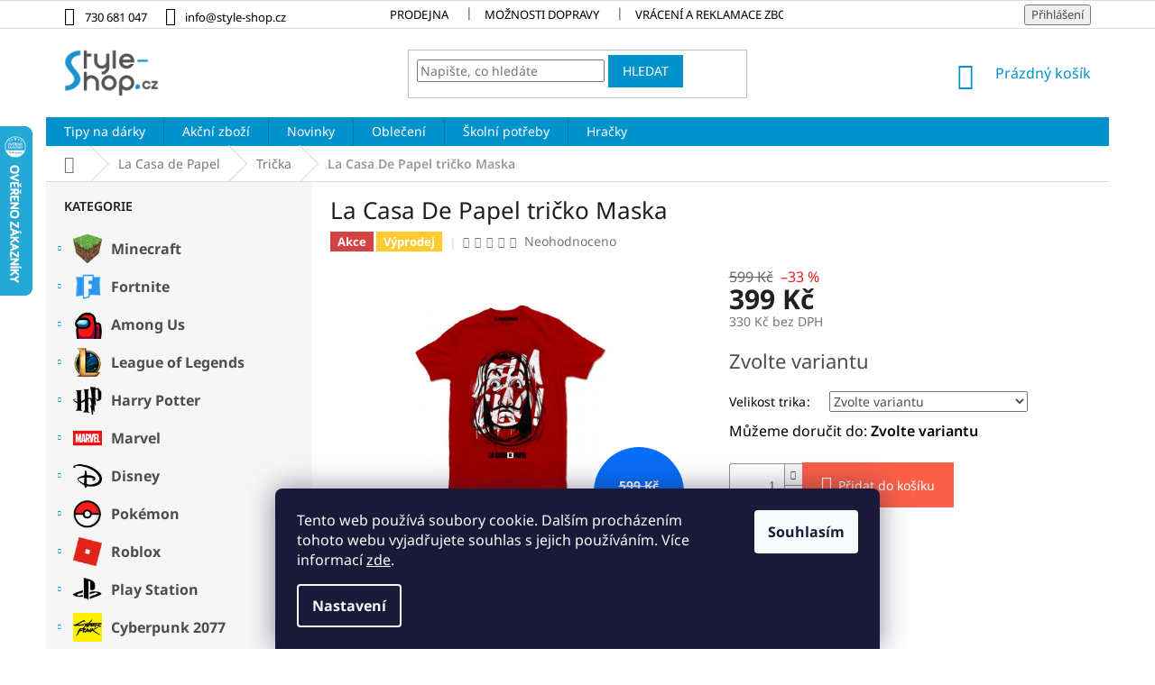

--- FILE ---
content_type: text/html; charset=utf-8
request_url: https://www.style-shop.cz/la-casa-de-papel-tricko-maska/
body_size: 32990
content:
<!doctype html><html lang="cs" dir="ltr" class="header-background-light external-fonts-loaded"><head><meta charset="utf-8" /><meta name="viewport" content="width=device-width,initial-scale=1" /><title>La Casa De Papel tričko Maska - Style-shop.cz</title><link rel="preconnect" href="https://cdn.myshoptet.com" /><link rel="dns-prefetch" href="https://cdn.myshoptet.com" /><link rel="preload" href="https://cdn.myshoptet.com/prj/dist/master/cms/libs/jquery/jquery-1.11.3.min.js" as="script" /><link href="https://cdn.myshoptet.com/prj/dist/master/cms/templates/frontend_templates/shared/css/font-face/noto-sans.css" rel="stylesheet"><link href="https://cdn.myshoptet.com/prj/dist/master/shop/dist/font-shoptet-11.css.62c94c7785ff2cea73b2.css" rel="stylesheet"><script>
dataLayer = [];
dataLayer.push({'shoptet' : {
    "pageId": 1394,
    "pageType": "productDetail",
    "currency": "CZK",
    "currencyInfo": {
        "decimalSeparator": ",",
        "exchangeRate": 1,
        "priceDecimalPlaces": 0,
        "symbol": "K\u010d",
        "symbolLeft": 0,
        "thousandSeparator": " "
    },
    "language": "cs",
    "projectId": 339318,
    "product": {
        "id": 3731,
        "guid": "0300db74-2c6a-11ec-ac77-ecf4bbd79d2f",
        "hasVariants": true,
        "codes": [
            {
                "code": "3731\/S",
                "quantity": "1",
                "stocks": [
                    {
                        "id": "ext",
                        "quantity": "1"
                    }
                ]
            },
            {
                "code": "3731\/M",
                "quantity": "0",
                "stocks": [
                    {
                        "id": "ext",
                        "quantity": "0"
                    }
                ]
            },
            {
                "code": "3731\/L",
                "quantity": "1",
                "stocks": [
                    {
                        "id": "ext",
                        "quantity": "1"
                    }
                ]
            }
        ],
        "name": "La Casa De Papel tri\u010dko Maska",
        "appendix": "",
        "weight": 0,
        "manufacturerGuid": "1EF53334FEC3618EBA88DA0BA3DED3EE",
        "currentCategory": "La Casa de Papel | Tri\u010dka",
        "currentCategoryGuid": "5b64894e-279c-11ec-ac23-ac1f6b0076ec",
        "defaultCategory": "La Casa de Papel | Tri\u010dka",
        "defaultCategoryGuid": "5b64894e-279c-11ec-ac23-ac1f6b0076ec",
        "currency": "CZK",
        "priceWithVat": 399
    },
    "stocks": [
        {
            "id": "ext",
            "title": "Sklad",
            "isDeliveryPoint": 0,
            "visibleOnEshop": 1
        }
    ],
    "cartInfo": {
        "id": null,
        "freeShipping": false,
        "freeShippingFrom": 1000,
        "leftToFreeGift": {
            "formattedPrice": "0 K\u010d",
            "priceLeft": 0
        },
        "freeGift": false,
        "leftToFreeShipping": {
            "priceLeft": 1000,
            "dependOnRegion": 0,
            "formattedPrice": "1 000 K\u010d"
        },
        "discountCoupon": [],
        "getNoBillingShippingPrice": {
            "withoutVat": 0,
            "vat": 0,
            "withVat": 0
        },
        "cartItems": [],
        "taxMode": "ORDINARY"
    },
    "cart": [],
    "customer": {
        "priceRatio": 1,
        "priceListId": 1,
        "groupId": null,
        "registered": false,
        "mainAccount": false
    }
}});
dataLayer.push({'cookie_consent' : {
    "marketing": "denied",
    "analytics": "denied"
}});
document.addEventListener('DOMContentLoaded', function() {
    shoptet.consent.onAccept(function(agreements) {
        if (agreements.length == 0) {
            return;
        }
        dataLayer.push({
            'cookie_consent' : {
                'marketing' : (agreements.includes(shoptet.config.cookiesConsentOptPersonalisation)
                    ? 'granted' : 'denied'),
                'analytics': (agreements.includes(shoptet.config.cookiesConsentOptAnalytics)
                    ? 'granted' : 'denied')
            },
            'event': 'cookie_consent'
        });
    });
});
</script>
<meta property="og:type" content="website"><meta property="og:site_name" content="style-shop.cz"><meta property="og:url" content="https://www.style-shop.cz/la-casa-de-papel-tricko-maska/"><meta property="og:title" content="La Casa De Papel tričko Maska - Style-shop.cz"><meta name="author" content="Style-shop.cz"><meta name="web_author" content="Shoptet.cz"><meta name="dcterms.rightsHolder" content="www.style-shop.cz"><meta name="robots" content="index,follow"><meta property="og:image" content="https://cdn.myshoptet.com/usr/www.style-shop.cz/user/shop/big/3731_la-casa-de-papel-triko-1.png?61674b8f"><meta property="og:description" content="La Casa De Papel tričko Maska. "><meta name="description" content="La Casa De Papel tričko Maska. "><meta property="product:price:amount" content="399"><meta property="product:price:currency" content="CZK"><style>:root {--color-primary: #0092cb;--color-primary-h: 197;--color-primary-s: 100%;--color-primary-l: 40%;--color-primary-hover: #0092cb;--color-primary-hover-h: 197;--color-primary-hover-s: 100%;--color-primary-hover-l: 40%;--color-secondary: #0092cb;--color-secondary-h: 197;--color-secondary-s: 100%;--color-secondary-l: 40%;--color-secondary-hover: #0092cb;--color-secondary-hover-h: 197;--color-secondary-hover-s: 100%;--color-secondary-hover-l: 40%;--color-tertiary: #0092cb;--color-tertiary-h: 197;--color-tertiary-s: 100%;--color-tertiary-l: 40%;--color-tertiary-hover: #0092cb;--color-tertiary-hover-h: 197;--color-tertiary-hover-s: 100%;--color-tertiary-hover-l: 40%;--color-header-background: #ffffff;--template-font: "Noto Sans";--template-headings-font: "Noto Sans";--header-background-url: none;--cookies-notice-background: #1A1937;--cookies-notice-color: #F8FAFB;--cookies-notice-button-hover: #f5f5f5;--cookies-notice-link-hover: #27263f;--templates-update-management-preview-mode-content: "Náhled aktualizací šablony je aktivní pro váš prohlížeč."}</style>
    
    <link href="https://cdn.myshoptet.com/prj/dist/master/shop/dist/main-11.less.5a24dcbbdabfd189c152.css" rel="stylesheet" />
        
    <script>var shoptet = shoptet || {};</script>
    <script src="https://cdn.myshoptet.com/prj/dist/master/shop/dist/main-3g-header.js.05f199e7fd2450312de2.js"></script>
<!-- User include --><!-- api 427(81) html code header -->
<link rel="stylesheet" href="https://cdn.myshoptet.com/usr/api2.dklab.cz/user/documents/_doplnky/instagram/339318/8/339318_8.css" type="text/css" /><style>
        :root {
            --dklab-instagram-header-color: #000000;  
            --dklab-instagram-header-background: #DDDDDD;  
            --dklab-instagram-font-weight: 700;
            --dklab-instagram-font-size: 180%;
            --dklab-instagram-logoUrl: url(https://cdn.myshoptet.com/usr/api2.dklab.cz/user/documents/_doplnky/instagram/img/logo-duha.png); 
            --dklab-instagram-logo-size-width: 40px;
            --dklab-instagram-logo-size-height: 40px;                        
            --dklab-instagram-hover-content: 0;                        
            --dklab-instagram-padding: 0px;                        
            --dklab-instagram-border-color: #888888;
            
        }
        </style>
<!-- api 959(595) html code header -->

<script src="https://a.navidator.io/config.js?s=02ba9f2e803d"></script>
<script src="https://cdn.navidator.io/dist/min.latest.js"></script>
<script src="https://cdn.navidator.io/vendor/flickity.pkgd.min.2.3.0.js"></script>
<link rel="stylesheet" href="https://cdn.navidator.io/vendor/flickity.min.2.3.0.css">

<!-- service 427(81) html code header -->
<link rel="stylesheet" href="https://cdn.myshoptet.com/usr/api2.dklab.cz/user/documents/_doplnky/instagram/font/instagramplus.css" type="text/css" />

<!-- service 731(376) html code header -->
<link rel="preconnect" href="https://image.pobo.cz/" crossorigin>
<link rel="stylesheet" href="https://image.pobo.cz/assets/fix-header.css?v=10" media="print" onload="this.media='all'">
<script src="https://image.pobo.cz/assets/fix-header.js"></script>


<!-- project html code header -->
<link rel="stylesheet" href="/user/documents/upload/DMupravy/style-shop.cz.min.css?20">

<meta name="facebook-domain-verification" content="fkofh1twr40bvjkbp1b8oyrm5iwkcx" />
<link rel="stylesheet" type="text/css" href="//cdn.jsdelivr.net/npm/slick-carousel@1.8.1/slick/slick.css"/>

<style>
/*
#header {
 margin-bottom: -15px;
}

#header .site-name a img {
    margin-top: 8px;
}
*/

.top-navigation-bar a, .top-navigation-bar .dropdown button {
    color: black;
}
.top-navigation-bar-menu-helper li a, .dropdown-menu li a {
    color: black;
}
.top-navigation-bar {
 padding-top: 3px;
padding-bottom: 2px;
}
#dklab_instagram_widget {
padding-top: 25px;
padding-bottom: 30px;
}

p.dklab_instagram_widget_heading {
padding-top: 25px;
padding-bottom: 50px;
}

.sidebar-inner {
 padding-top: 0px !important;
}

.narrow .banners-row {
 margin-top: 0px;
}

.CookiesOK {
	background-color: #2078B0!important;
}

.topic > a > img {
width: 42px;
padding-right: 10px;
padding-top: 0px;
padding-bottom: 3px;
}

.topic > a {
font-size: 16px;
font-weight: bolder;

}

.topic.active > a {
color: #0092cb !important;
background-color: transparent !important;
}

.cat-trigger{
padding-top: 8px;
color: #0092cb !important;
}

.categories > ul {
padding-left: 18px;
}

.categories li.active > a {
color: #0092cb !important;
background-color: transparent !important;
}

#footer, #footer>.container{
 background-color: #4E5356;
color: white !important;
}


#footer h4 { color: white; }

#footer a {  color:white !important}

/*
.footer-rows .site-name a img {
    filter: brightness(0) invert(1);
}

.footer-rows p img {
    filter: brightness(0) invert(1);
}
*/


/* Slick */
.slick-list.draggable {
  width: 100% !important;
  border: 0px !important;
}
.slick-slide {
  padding: 10px;
}
.slick-prev, .slick-next {
  width: 26px;
  height: 26px;
  z-index: 5;
}
.slick-prev {
  left: -20px;
}
.slick-next {
  right: -20px;
}

.in-index.multiple-columns-body .slick-prev {
  left: -14px;
}
.in-index.multiple-columns-body .slick-next {
  right: -14px;
}

/*.slick-dots {
  display: none !important;
}*/

@media screen and (max-width: 767px){
  .slick-prev {
    left: 4px !important;
  }
  .slick-next {
    right: 4px !important;
  }
}

@media screen and (min-width: 992px){
  .in-index.multiple-columns-body .slick-list.draggable {
    width: 412px !important;
  }
}
@media screen and (min-width: 1200px){
  .in-index.multiple-columns-body .slick-list.draggable {
    width: 843px !important;
  }
}
@media screen and (min-width: 1440px){
  .in-index.multiple-columns-body .slick-list.draggable {
    width: 1083px !important;
  }
}
@charset 'UTF-8';
/* Slider */
.slick-loading .slick-list
{
    background: #fff url('./ajax-loader.gif') center center no-repeat;
}

/* Arrows */
.slick-prev,
.slick-next
{
    font-size: 0;
    line-height: 0;

    position: absolute;
    top: 50%;

    display: block;

    width: 26px;
    height: 26px;
    padding: 0;
    -webkit-transform: translate(0, -50%);
    -ms-transform: translate(0, -50%);
    transform: translate(0, -50%);

    cursor: pointer;

    color: transparent;
    border: none;
    outline: none;
    background: transparent;
}
.slick-prev:hover,
.slick-prev:focus,
.slick-next:hover,
.slick-next:focus
{
    color: transparent;
    outline: none;
    background: transparent;
}
.slick-prev:hover:before,
.slick-prev:focus:before,
.slick-next:hover:before,
.slick-next:focus:before
{
    opacity: 1;
}
.slick-prev.slick-disabled:before,
.slick-next.slick-disabled:before
{
    opacity: .25;
}

.slick-prev:before,
.slick-next:before
{
    font-family: 'shoptet';
    line-height: 1;

    opacity: .75;

    -webkit-font-smoothing: antialiased;
    -moz-osx-font-smoothing: grayscale;

    color: white;
    font-size: 14px;
    background: rgba(0,0,0,0.7);
    width: 26px;
    height: 26px;
    line-height: 26px;
    text-align: center;
    display: block;
    border-radius: 50%;
    box-sizing: border-box;
}

.slick-prev
{
    left: -25px;
}
[dir='rtl'] .slick-prev
{
    right: -25px;
    left: auto;
}
.slick-prev:before
{
    content: '\e90f';
    padding-right: 1px;
}
[dir='rtl'] .slick-prev:before
{
    content: '\e910';
    padding-left: 3px;
}

.slick-next
{
    right: -25px;
}
[dir='rtl'] .slick-next
{
    right: auto;
    left: -25px;
}
.slick-next:before
{
    content: '\e910';
    padding-left: 3px;
}
[dir='rtl'] .slick-next:before
{
    content: '\e90f';
    padding-right: 1px;
}

/* Dots */
.slick-dotted.slick-slider
{
    margin-bottom: 30px;
}

.slick-dots
{
    position: absolute;
    bottom: -25px;

    display: block;

    width: 100%;
    padding: 0;
    margin: 0;

    list-style: none;

    text-align: center;
}
.slick-dots li
{
    position: relative;

    display: inline-block;

    width: 20px;
    height: 20px;
    margin: 0 5px;
    padding: 0;

    cursor: pointer;
}
.slick-dots li button
{
    font-size: 0;
    line-height: 0;

    display: block;

    width: 20px;
    height: 20px;
    padding: 5px;

    cursor: pointer;

    color: transparent;
    border: 0;
    outline: none;
    background: transparent;
}
.slick-dots li button:hover,
.slick-dots li button:focus
{
    outline: none;
}
.slick-dots li button:hover:before,
.slick-dots li button:focus:before
{
    opacity: 1;
}
.slick-dots li button:before
{
    font-size: 16px;
    line-height: 20px;

    position: absolute;
    top: 0;
    left: 0;

    width: 4px;
    height: 4px;

    content: '';
    text-align: center;

    border-width: 2px;
    border-style: solid;
    border-radius: 50%;

    opacity: .25;
    color: black;

    -webkit-font-smoothing: antialiased;
    -moz-osx-font-smoothing: grayscale;
}
.slick-dots li.slick-active button:before
{
    opacity: .75;
    color: black;
}
/* Slick */
</style>
<!-- /User include --><link rel="shortcut icon" href="/favicon.ico" type="image/x-icon" /><link rel="canonical" href="https://www.style-shop.cz/la-casa-de-papel-tricko-maska/" />    <script>
        var _hwq = _hwq || [];
        _hwq.push(['setKey', '1A132FA8BB251123AF01E175EDC10F83']);
        _hwq.push(['setTopPos', '75']);
        _hwq.push(['showWidget', '21']);
        (function() {
            var ho = document.createElement('script');
            ho.src = 'https://cz.im9.cz/direct/i/gjs.php?n=wdgt&sak=1A132FA8BB251123AF01E175EDC10F83';
            var s = document.getElementsByTagName('script')[0]; s.parentNode.insertBefore(ho, s);
        })();
    </script>
    <!-- Global site tag (gtag.js) - Google Analytics -->
    <script async src="https://www.googletagmanager.com/gtag/js?id=G-4EF3C16F5Q"></script>
    <script>
        
        window.dataLayer = window.dataLayer || [];
        function gtag(){dataLayer.push(arguments);}
        

                    console.debug('default consent data');

            gtag('consent', 'default', {"ad_storage":"denied","analytics_storage":"denied","ad_user_data":"denied","ad_personalization":"denied","wait_for_update":500});
            dataLayer.push({
                'event': 'default_consent'
            });
        
        gtag('js', new Date());

        
                gtag('config', 'G-4EF3C16F5Q', {"groups":"GA4","send_page_view":false,"content_group":"productDetail","currency":"CZK","page_language":"cs"});
        
                gtag('config', 'AW-851302931');
        
        
        
        
        
                    gtag('event', 'page_view', {"send_to":"GA4","page_language":"cs","content_group":"productDetail","currency":"CZK"});
        
                gtag('set', 'currency', 'CZK');

        gtag('event', 'view_item', {
            "send_to": "UA",
            "items": [
                {
                    "id": "3731\/S",
                    "name": "La Casa De Papel tri\u010dko Maska",
                    "category": "La Casa de Papel \/ Tri\u010dka",
                                        "brand": "Netflix",
                                                            "variant": "Velikost trika: S",
                                        "price": 330
                }
            ]
        });
        
        
        
        
        
                    gtag('event', 'view_item', {"send_to":"GA4","page_language":"cs","content_group":"productDetail","value":330,"currency":"CZK","items":[{"item_id":"3731\/S","item_name":"La Casa De Papel tri\u010dko Maska","item_brand":"Netflix","item_category":"La Casa de Papel","item_category2":"Tri\u010dka","item_variant":"3731\/S~Velikost trika: S","price":330,"quantity":1,"index":0}]});
        
        
        
        
        
        
        
        document.addEventListener('DOMContentLoaded', function() {
            if (typeof shoptet.tracking !== 'undefined') {
                for (var id in shoptet.tracking.bannersList) {
                    gtag('event', 'view_promotion', {
                        "send_to": "UA",
                        "promotions": [
                            {
                                "id": shoptet.tracking.bannersList[id].id,
                                "name": shoptet.tracking.bannersList[id].name,
                                "position": shoptet.tracking.bannersList[id].position
                            }
                        ]
                    });
                }
            }

            shoptet.consent.onAccept(function(agreements) {
                if (agreements.length !== 0) {
                    console.debug('gtag consent accept');
                    var gtagConsentPayload =  {
                        'ad_storage': agreements.includes(shoptet.config.cookiesConsentOptPersonalisation)
                            ? 'granted' : 'denied',
                        'analytics_storage': agreements.includes(shoptet.config.cookiesConsentOptAnalytics)
                            ? 'granted' : 'denied',
                                                                                                'ad_user_data': agreements.includes(shoptet.config.cookiesConsentOptPersonalisation)
                            ? 'granted' : 'denied',
                        'ad_personalization': agreements.includes(shoptet.config.cookiesConsentOptPersonalisation)
                            ? 'granted' : 'denied',
                        };
                    console.debug('update consent data', gtagConsentPayload);
                    gtag('consent', 'update', gtagConsentPayload);
                    dataLayer.push(
                        { 'event': 'update_consent' }
                    );
                }
            });
        });
    </script>
<script>
    (function(t, r, a, c, k, i, n, g) { t['ROIDataObject'] = k;
    t[k]=t[k]||function(){ (t[k].q=t[k].q||[]).push(arguments) },t[k].c=i;n=r.createElement(a),
    g=r.getElementsByTagName(a)[0];n.async=1;n.src=c;g.parentNode.insertBefore(n,g)
    })(window, document, 'script', '//www.heureka.cz/ocm/sdk.js?source=shoptet&version=2&page=product_detail', 'heureka', 'cz');

    heureka('set_user_consent', 0);
</script>
</head><body class="desktop id-1394 in-tricka-3 template-11 type-product type-detail multiple-columns-body columns-3 ums_forms_redesign--off ums_a11y_category_page--on ums_discussion_rating_forms--off ums_flags_display_unification--on ums_a11y_login--on mobile-header-version-0"><noscript>
    <style>
        #header {
            padding-top: 0;
            position: relative !important;
            top: 0;
        }
        .header-navigation {
            position: relative !important;
        }
        .overall-wrapper {
            margin: 0 !important;
        }
        body:not(.ready) {
            visibility: visible !important;
        }
    </style>
    <div class="no-javascript">
        <div class="no-javascript__title">Musíte změnit nastavení vašeho prohlížeče</div>
        <div class="no-javascript__text">Podívejte se na: <a href="https://www.google.com/support/bin/answer.py?answer=23852">Jak povolit JavaScript ve vašem prohlížeči</a>.</div>
        <div class="no-javascript__text">Pokud používáte software na blokování reklam, může být nutné povolit JavaScript z této stránky.</div>
        <div class="no-javascript__text">Děkujeme.</div>
    </div>
</noscript>

        <div id="fb-root"></div>
        <script>
            window.fbAsyncInit = function() {
                FB.init({
                    autoLogAppEvents : true,
                    xfbml            : true,
                    version          : 'v24.0'
                });
            };
        </script>
        <script async defer crossorigin="anonymous" src="https://connect.facebook.net/cs_CZ/sdk.js#xfbml=1&version=v24.0"></script>    <div class="siteCookies siteCookies--bottom siteCookies--dark js-siteCookies" role="dialog" data-testid="cookiesPopup" data-nosnippet>
        <div class="siteCookies__form">
            <div class="siteCookies__content">
                <div class="siteCookies__text">
                    Tento web používá soubory cookie. Dalším procházením tohoto webu vyjadřujete souhlas s jejich používáním. Více informací <a href="http://www.style-shop.cz/podminky-ochrany-osobnich-udaju/" target="\">zde</a>.
                </div>
                <p class="siteCookies__links">
                    <button class="siteCookies__link js-cookies-settings" aria-label="Nastavení cookies" data-testid="cookiesSettings">Nastavení</button>
                </p>
            </div>
            <div class="siteCookies__buttonWrap">
                                <button class="siteCookies__button js-cookiesConsentSubmit" value="all" aria-label="Přijmout cookies" data-testid="buttonCookiesAccept">Souhlasím</button>
            </div>
        </div>
        <script>
            document.addEventListener("DOMContentLoaded", () => {
                const siteCookies = document.querySelector('.js-siteCookies');
                document.addEventListener("scroll", shoptet.common.throttle(() => {
                    const st = document.documentElement.scrollTop;
                    if (st > 1) {
                        siteCookies.classList.add('siteCookies--scrolled');
                    } else {
                        siteCookies.classList.remove('siteCookies--scrolled');
                    }
                }, 100));
            });
        </script>
    </div>
<a href="#content" class="skip-link sr-only">Přejít na obsah</a><div class="overall-wrapper"><div class="user-action"><div class="container">
    <div class="user-action-in">
                    <div id="login" class="user-action-login popup-widget login-widget" role="dialog" aria-labelledby="loginHeading">
        <div class="popup-widget-inner">
                            <h2 id="loginHeading">Přihlášení k vašemu účtu</h2><div id="customerLogin"><form action="/action/Customer/Login/" method="post" id="formLoginIncluded" class="csrf-enabled formLogin" data-testid="formLogin"><input type="hidden" name="referer" value="" /><div class="form-group"><div class="input-wrapper email js-validated-element-wrapper no-label"><input type="email" name="email" class="form-control" autofocus placeholder="E-mailová adresa (např. jan@novak.cz)" data-testid="inputEmail" autocomplete="email" required /></div></div><div class="form-group"><div class="input-wrapper password js-validated-element-wrapper no-label"><input type="password" name="password" class="form-control" placeholder="Heslo" data-testid="inputPassword" autocomplete="current-password" required /><span class="no-display">Nemůžete vyplnit toto pole</span><input type="text" name="surname" value="" class="no-display" /></div></div><div class="form-group"><div class="login-wrapper"><button type="submit" class="btn btn-secondary btn-text btn-login" data-testid="buttonSubmit">Přihlásit se</button><div class="password-helper"><a href="/registrace/" data-testid="signup" rel="nofollow">Nová registrace</a><a href="/klient/zapomenute-heslo/" rel="nofollow">Zapomenuté heslo</a></div></div></div></form>
</div>                    </div>
    </div>

                            <div id="cart-widget" class="user-action-cart popup-widget cart-widget loader-wrapper" data-testid="popupCartWidget" role="dialog" aria-hidden="true">
    <div class="popup-widget-inner cart-widget-inner place-cart-here">
        <div class="loader-overlay">
            <div class="loader"></div>
        </div>
    </div>

    <div class="cart-widget-button">
        <a href="/kosik/" class="btn btn-conversion" id="continue-order-button" rel="nofollow" data-testid="buttonNextStep">Pokračovat do košíku</a>
    </div>
</div>
            </div>
</div>
</div><div class="top-navigation-bar" data-testid="topNavigationBar">

    <div class="container">

        <div class="top-navigation-contacts">
            <strong>Zákaznická podpora:</strong><a href="tel:730681047" class="project-phone" aria-label="Zavolat na 730681047" data-testid="contactboxPhone"><span>730 681 047</span></a><a href="mailto:info@style-shop.cz" class="project-email" data-testid="contactboxEmail"><span>info@style-shop.cz</span></a>        </div>

                            <div class="top-navigation-menu">
                <div class="top-navigation-menu-trigger"></div>
                <ul class="top-navigation-bar-menu">
                                            <li class="top-navigation-menu-item-872">
                            <a href="/prodejna/">Prodejna</a>
                        </li>
                                            <li class="top-navigation-menu-item-884">
                            <a href="/moznosti-dopravy/">Možnosti dopravy</a>
                        </li>
                                            <li class="top-navigation-menu-item-887">
                            <a href="/vraceni-a-reklamace-zbozi/">Vrácení a reklamace zboží</a>
                        </li>
                                            <li class="top-navigation-menu-item-878">
                            <a href="/kontakt/">Kontakt</a>
                        </li>
                                            <li class="top-navigation-menu-item-1160">
                            <a href="/blog/">Blog</a>
                        </li>
                                            <li class="top-navigation-menu-item-39">
                            <a href="/obchodni-podminky/">Obchodní podmínky</a>
                        </li>
                                            <li class="top-navigation-menu-item-691">
                            <a href="/podminky-ochrany-osobnich-udaju/">Podmínky ochrany osobních údajů </a>
                        </li>
                                    </ul>
                <ul class="top-navigation-bar-menu-helper"></ul>
            </div>
        
        <div class="top-navigation-tools">
            <div class="responsive-tools">
                <a href="#" class="toggle-window" data-target="search" aria-label="Hledat" data-testid="linkSearchIcon"></a>
                                                            <a href="#" class="toggle-window" data-target="login"></a>
                                                    <a href="#" class="toggle-window" data-target="navigation" aria-label="Menu" data-testid="hamburgerMenu"></a>
            </div>
                        <button class="top-nav-button top-nav-button-login toggle-window" type="button" data-target="login" aria-haspopup="dialog" aria-controls="login" aria-expanded="false" data-testid="signin"><span>Přihlášení</span></button>        </div>

    </div>

</div>
<header id="header"><div class="container navigation-wrapper">
    <div class="header-top">
        <div class="site-name-wrapper">
            <div class="site-name"><a href="/" data-testid="linkWebsiteLogo"><img src="https://cdn.myshoptet.com/usr/www.style-shop.cz/user/logos/ss_logo_cz_regular_w_960.png" alt="Style-shop.cz" fetchpriority="low" /></a></div>        </div>
        <div class="search" itemscope itemtype="https://schema.org/WebSite">
            <meta itemprop="headline" content="Trička"/><meta itemprop="url" content="https://www.style-shop.cz"/><meta itemprop="text" content="La Casa De Papel tričko Maska. "/>            <form action="/action/ProductSearch/prepareString/" method="post"
    id="formSearchForm" class="search-form compact-form js-search-main"
    itemprop="potentialAction" itemscope itemtype="https://schema.org/SearchAction" data-testid="searchForm">
    <fieldset>
        <meta itemprop="target"
            content="https://www.style-shop.cz/vyhledavani/?string={string}"/>
        <input type="hidden" name="language" value="cs"/>
        
            
<input
    type="search"
    name="string"
        class="query-input form-control search-input js-search-input"
    placeholder="Napište, co hledáte"
    autocomplete="off"
    required
    itemprop="query-input"
    aria-label="Vyhledávání"
    data-testid="searchInput"
>
            <button type="submit" class="btn btn-default" data-testid="searchBtn">Hledat</button>
        
    </fieldset>
</form>
        </div>
        <div class="navigation-buttons">
                
    <a href="/kosik/" class="btn btn-icon toggle-window cart-count" data-target="cart" data-hover="true" data-redirect="true" data-testid="headerCart" rel="nofollow" aria-haspopup="dialog" aria-expanded="false" aria-controls="cart-widget">
        
                <span class="sr-only">Nákupní košík</span>
        
            <span class="cart-price visible-lg-inline-block" data-testid="headerCartPrice">
                                    Prázdný košík                            </span>
        
    
            </a>
        </div>
    </div>
    <nav id="navigation" aria-label="Hlavní menu" data-collapsible="true"><div class="navigation-in menu"><ul class="menu-level-1" role="menubar" data-testid="headerMenuItems"><li class="menu-item-1748" role="none"><a href="/tipy-na-darky/" data-testid="headerMenuItem" role="menuitem" aria-expanded="false"><b>Tipy na dárky</b></a></li>
<li class="menu-item-1550" role="none"><a href="/akce/" data-testid="headerMenuItem" role="menuitem" aria-expanded="false"><b>Akční zboží</b></a></li>
<li class="menu-item-1762" role="none"><a href="/novinky-2/" data-testid="headerMenuItem" role="menuitem" aria-expanded="false"><b>Novinky</b></a></li>
<li class="menu-item-1742" role="none"><a href="/obleceni/" data-testid="headerMenuItem" role="menuitem" aria-expanded="false"><b>Oblečení</b></a></li>
<li class="menu-item-1757" role="none"><a href="/skolni-potreby-9/" data-testid="headerMenuItem" role="menuitem" aria-expanded="false"><b>Školní potřeby</b></a></li>
<li class="menu-item-1751" role="none"><a href="/hracky/" data-testid="headerMenuItem" role="menuitem" aria-expanded="false"><b>Hračky</b></a></li>
<li class="appended-category menu-item-674 ext" role="none"><a href="/minecraft/"><b>Minecraft</b><span class="submenu-arrow" role="menuitem"></span></a><ul class="menu-level-2 menu-level-2-appended" role="menu"><li class="menu-item-734" role="none"><a href="/mystery-boxy-2/" data-testid="headerMenuItem" role="menuitem"><span>Mystery boxy a balíčky</span></a></li><li class="menu-item-737" role="none"><a href="/trika-a-mikiny-2/" data-testid="headerMenuItem" role="menuitem"><span>Trika a mikiny</span></a></li><li class="menu-item-740" role="none"><a href="/repliky-nastroju/" data-testid="headerMenuItem" role="menuitem"><span>Repliky nástrojů</span></a></li><li class="menu-item-743" role="none"><a href="/svitidla-2/" data-testid="headerMenuItem" role="menuitem"><span>Svítidla</span></a></li><li class="menu-item-746" role="none"><a href="/batohy-2/" data-testid="headerMenuItem" role="menuitem"><span>Batohy</span></a></li><li class="menu-item-749" role="none"><a href="/figurky-2/" data-testid="headerMenuItem" role="menuitem"><span>Figurky</span></a></li><li class="menu-item-752" role="none"><a href="/plysaci-2/" data-testid="headerMenuItem" role="menuitem"><span>Plyšáci</span></a></li><li class="menu-item-1385" role="none"><a href="/teplaky-4/" data-testid="headerMenuItem" role="menuitem"><span>Tepláky a kraťasy</span></a></li><li class="menu-item-758" role="none"><a href="/naramky-2/" data-testid="headerMenuItem" role="menuitem"><span>Náramky</span></a></li><li class="menu-item-761" role="none"><a href="/cepice-2/" data-testid="headerMenuItem" role="menuitem"><span>Čepice</span></a></li><li class="menu-item-764" role="none"><a href="/saly/" data-testid="headerMenuItem" role="menuitem"><span>Rukavice a šály</span></a></li><li class="menu-item-770" role="none"><a href="/hrnky/" data-testid="headerMenuItem" role="menuitem"><span>Hrnky</span></a></li><li class="menu-item-1739" role="none"><a href="/lahve-na-piti/" data-testid="headerMenuItem" role="menuitem"><span>Lahve</span></a></li><li class="menu-item-1382" role="none"><a href="/ponozky-2/" data-testid="headerMenuItem" role="menuitem"><span>Ponožky</span></a></li><li class="menu-item-773" role="none"><a href="/papirove-hlavy-a-masky/" data-testid="headerMenuItem" role="menuitem"><span>Papírové hlavy a masky</span></a></li><li class="menu-item-917" role="none"><a href="/slunecni-bryle/" data-testid="headerMenuItem" role="menuitem"><span>Sluneční brýle</span></a></li><li class="menu-item-974" role="none"><a href="/pyzama-2/" data-testid="headerMenuItem" role="menuitem"><span>Pyžama</span></a></li><li class="menu-item-1328" role="none"><a href="/boxerky-2/" data-testid="headerMenuItem" role="menuitem"><span>Boxerky a plavky</span></a></li><li class="menu-item-986" role="none"><a href="/povleceni-2-2/" data-testid="headerMenuItem" role="menuitem"><span>Povlečení, deky a polštáře</span></a></li><li class="menu-item-1166" role="none"><a href="/skolni-potreby-3/" data-testid="headerMenuItem" role="menuitem"><span>Školní potřeby</span></a></li><li class="menu-item-1010" role="none"><a href="/plakaty-2/" data-testid="headerMenuItem" role="menuitem"><span>Knihy, kalendáře</span></a></li><li class="menu-item-1016" role="none"><a href="/spolecenske-hry-2/" data-testid="headerMenuItem" role="menuitem"><span>Společenské hry</span></a></li><li class="menu-item-1085" role="none"><a href="/backory/" data-testid="headerMenuItem" role="menuitem"><span>Bačkory, pantofle a žabky</span></a></li><li class="menu-item-1091" role="none"><a href="/samolepky-na-zed/" data-testid="headerMenuItem" role="menuitem"><span>Samolepky</span></a></li><li class="menu-item-1133" role="none"><a href="/pokladnicky/" data-testid="headerMenuItem" role="menuitem"><span>Pokladničky</span></a></li><li class="menu-item-1562" role="none"><a href="/rucniky-2/" data-testid="headerMenuItem" role="menuitem"><span>Ručníky</span></a></li><li class="menu-item-1565" role="none"><a href="/stolovani/" data-testid="headerMenuItem" role="menuitem"><span>Stolování</span></a></li><li class="menu-item-1605" role="none"><a href="/destniky-3/" data-testid="headerMenuItem" role="menuitem"><span>Deštníky</span></a></li><li class="menu-item-1733" role="none"><a href="/hodinky-2/" data-testid="headerMenuItem" role="menuitem"><span>Hodinky</span></a></li><li class="menu-item-1795" role="none"><a href="/narozeninova-oslava/" data-testid="headerMenuItem" role="menuitem"><span>Narozeninová oslava</span></a></li></ul></li><li class="appended-category menu-item-673 ext" role="none"><a href="/fortnite/"><b>Fortnite</b><span class="submenu-arrow" role="menuitem"></span></a><ul class="menu-level-2 menu-level-2-appended" role="menu"><li class="menu-item-695" role="none"><a href="/mystery-boxy/" data-testid="headerMenuItem" role="menuitem"><span>Mystery boxy a balíčky</span></a></li><li class="menu-item-698" role="none"><a href="/trika-a-mikiny/" data-testid="headerMenuItem" role="menuitem"><span>Trika a mikiny</span></a></li><li class="menu-item-701" role="none"><a href="/batohy/" data-testid="headerMenuItem" role="menuitem"><span>Batohy</span></a></li><li class="menu-item-710" role="none"><a href="/svitidla/" data-testid="headerMenuItem" role="menuitem"><span>Svítidla</span></a></li><li class="menu-item-713" role="none"><a href="/cepice/" data-testid="headerMenuItem" role="menuitem"><span>Čepice</span></a></li><li class="menu-item-719" role="none"><a href="/naramky/" data-testid="headerMenuItem" role="menuitem"><span>Náramky</span></a></li><li class="menu-item-728" role="none"><a href="/povleceni/" data-testid="headerMenuItem" role="menuitem"><span>Povlečení, deky a polštáře</span></a></li><li class="menu-item-911" role="none"><a href="/mlg-bryle/" data-testid="headerMenuItem" role="menuitem"><span>MLG brýle</span></a></li><li class="menu-item-992" role="none"><a href="/hrnky-4/" data-testid="headerMenuItem" role="menuitem"><span>Hrnky</span></a></li><li class="menu-item-1013" role="none"><a href="/spolecenske-hry/" data-testid="headerMenuItem" role="menuitem"><span>Společenské hry</span></a></li><li class="menu-item-1686" role="none"><a href="/hrnky-a-kelimky/" data-testid="headerMenuItem" role="menuitem"><span>Hrnky, kelímky a lahve</span></a></li></ul></li><li class="appended-category menu-item-1037 ext" role="none"><a href="/among-us/"><b>Among Us</b><span class="submenu-arrow" role="menuitem"></span></a><ul class="menu-level-2 menu-level-2-appended" role="menu"><li class="menu-item-1611" role="none"><a href="/mystery-boxy-4/" data-testid="headerMenuItem" role="menuitem"><span>Mystery boxy</span></a></li><li class="menu-item-1043" role="none"><a href="/svitidla-4/" data-testid="headerMenuItem" role="menuitem"><span>Svítidla</span></a></li><li class="menu-item-1046" role="none"><a href="/batohy-5/" data-testid="headerMenuItem" role="menuitem"><span>Batohy</span></a></li><li class="menu-item-1049" role="none"><a href="/penaly-3/" data-testid="headerMenuItem" role="menuitem"><span>Penály</span></a></li><li class="menu-item-1058" role="none"><a href="/cepice-8/" data-testid="headerMenuItem" role="menuitem"><span>Čepice</span></a></li><li class="menu-item-1067" role="none"><a href="/plysaci-4/" data-testid="headerMenuItem" role="menuitem"><span>Plyšáci</span></a></li><li class="menu-item-1073" role="none"><a href="/tricka/" data-testid="headerMenuItem" role="menuitem"><span>Trička</span></a></li><li class="menu-item-1626" role="none"><a href="/ponozky-5/" data-testid="headerMenuItem" role="menuitem"><span>Ponožky</span></a></li><li class="menu-item-1692" role="none"><a href="/spolecenske-hry-3/" data-testid="headerMenuItem" role="menuitem"><span>Společenské hry</span></a></li></ul></li><li class="appended-category menu-item-776 ext" role="none"><a href="/league-of-legends/"><b>League of Legends</b><span class="submenu-arrow" role="menuitem"></span></a><ul class="menu-level-2 menu-level-2-appended" role="menu"><li class="menu-item-803" role="none"><a href="/mystery-boxy-3/" data-testid="headerMenuItem" role="menuitem"><span>Mystery boxy</span></a></li><li class="menu-item-806" role="none"><a href="/naramky-3/" data-testid="headerMenuItem" role="menuitem"><span>Náramky</span></a></li><li class="menu-item-809" role="none"><a href="/plysaci-3/" data-testid="headerMenuItem" role="menuitem"><span>Plyšáci</span></a></li><li class="menu-item-812" role="none"><a href="/cepice-3/" data-testid="headerMenuItem" role="menuitem"><span>Čepice</span></a></li><li class="menu-item-1589" role="none"><a href="/batohy-10/" data-testid="headerMenuItem" role="menuitem"><span>Batohy</span></a></li><li class="menu-item-1595" role="none"><a href="/skolni-potreby-7/" data-testid="headerMenuItem" role="menuitem"><span>Školní potřeby</span></a></li><li class="menu-item-1022" role="none"><a href="/svitidla-3/" data-testid="headerMenuItem" role="menuitem"><span>Svítidla</span></a></li><li class="menu-item-1601" role="none"><a href="/samolepky-2/" data-testid="headerMenuItem" role="menuitem"><span>Samolepky</span></a></li></ul></li><li class="appended-category menu-item-1256 ext" role="none"><a href="/harry-potter/"><b>Harry Potter</b><span class="submenu-arrow" role="menuitem"></span></a><ul class="menu-level-2 menu-level-2-appended" role="menu"><li class="menu-item-1259" role="none"><a href="/batohy-8/" data-testid="headerMenuItem" role="menuitem"><span>Batohy</span></a></li><li class="menu-item-1265" role="none"><a href="/povleceni-3/" data-testid="headerMenuItem" role="menuitem"><span>Povlečení, deky a polštáře</span></a></li><li class="menu-item-1268" role="none"><a href="/teplaky-2/" data-testid="headerMenuItem" role="menuitem"><span>Tepláky</span></a></li><li class="menu-item-1280" role="none"><a href="/skladkosti-2/" data-testid="headerMenuItem" role="menuitem"><span>Sladkosti</span></a></li><li class="menu-item-1316" role="none"><a href="/figurky-8/" data-testid="headerMenuItem" role="menuitem"><span>Figurky</span></a></li><li class="menu-item-1319" role="none"><a href="/hrnky-8/" data-testid="headerMenuItem" role="menuitem"><span>Hrnky</span></a></li><li class="menu-item-1322" role="none"><a href="/skolni-potreby-4/" data-testid="headerMenuItem" role="menuitem"><span>Školní potřeby</span></a></li><li class="menu-item-1331" role="none"><a href="/svitidla-6/" data-testid="headerMenuItem" role="menuitem"><span>Svítidla</span></a></li><li class="menu-item-1424" role="none"><a href="/tricka-4/" data-testid="headerMenuItem" role="menuitem"><span>Trika a mikiny</span></a></li><li class="menu-item-1430" role="none"><a href="/ponozky-3/" data-testid="headerMenuItem" role="menuitem"><span>Ponožky</span></a></li><li class="menu-item-1439" role="none"><a href="/destniky/" data-testid="headerMenuItem" role="menuitem"><span>Deštníky</span></a></li><li class="menu-item-1445" role="none"><a href="/kalendare/" data-testid="headerMenuItem" role="menuitem"><span>Kalendáře</span></a></li><li class="menu-item-1716" role="none"><a href="/spolecenske-hry-4/" data-testid="headerMenuItem" role="menuitem"><span>Společenské hry</span></a></li><li class="menu-item-1728" role="none"><a href="/penezenky-8/" data-testid="headerMenuItem" role="menuitem"><span>Peněženky</span></a></li></ul></li><li class="appended-category menu-item-1337 ext" role="none"><a href="/marvel/"><b>Marvel</b><span class="submenu-arrow" role="menuitem"></span></a><ul class="menu-level-2 menu-level-2-appended" role="menu"><li class="menu-item-1343" role="none"><a href="/povleceni-a-polstare/" data-testid="headerMenuItem" role="menuitem"><span>Povlečení, polštáře a osušky</span></a></li><li class="menu-item-1346" role="none"><a href="/svitidla-7/" data-testid="headerMenuItem" role="menuitem"><span>Svítidla</span></a></li><li class="menu-item-1349" role="none"><a href="/skolni-potreby-5/" data-testid="headerMenuItem" role="menuitem"><span>Školní potřeby</span></a></li><li class="menu-item-1352" role="none"><a href="/cepice-10/" data-testid="headerMenuItem" role="menuitem"><span>Čepice</span></a></li><li class="menu-item-1358" role="none"><a href="/teplaky-3/" data-testid="headerMenuItem" role="menuitem"><span>Tepláky</span></a></li><li class="menu-item-1361" role="none"><a href="/tricka-2/" data-testid="headerMenuItem" role="menuitem"><span>Trička</span></a></li><li class="menu-item-1364" role="none"><a href="/pyzama-4/" data-testid="headerMenuItem" role="menuitem"><span>Pyžama</span></a></li><li class="menu-item-1367" role="none"><a href="/batohy-9/" data-testid="headerMenuItem" role="menuitem"><span>Batohy</span></a></li><li class="menu-item-1370" role="none"><a href="/hrnky-9/" data-testid="headerMenuItem" role="menuitem"><span>Hrnky a lahve</span></a></li><li class="menu-item-1454" role="none"><a href="/kalendare-3/" data-testid="headerMenuItem" role="menuitem"><span>Kalendáře</span></a></li></ul></li><li class="appended-category menu-item-1106 ext" role="none"><a href="/dysney/"><b>Disney</b><span class="submenu-arrow" role="menuitem"></span></a><ul class="menu-level-2 menu-level-2-appended" role="menu"><li class="menu-item-1109" role="none"><a href="/batohy-6/" data-testid="headerMenuItem" role="menuitem"><span>Batohy</span></a></li><li class="menu-item-1112" role="none"><a href="/svitidla-5/" data-testid="headerMenuItem" role="menuitem"><span>Svítidla</span></a></li><li class="menu-item-1115" role="none"><a href="/skolni-potreby-2/" data-testid="headerMenuItem" role="menuitem"><span>Školní potřeby</span></a></li><li class="menu-item-1121" role="none"><a href="/cepice-9/" data-testid="headerMenuItem" role="menuitem"><span>Čepice</span></a></li><li class="menu-item-1127" role="none"><a href="/trika-a-mikiny-5/" data-testid="headerMenuItem" role="menuitem"><span>Trika a mikiny</span></a></li><li class="menu-item-1298" role="none"><a href="/figurky-7/" data-testid="headerMenuItem" role="menuitem"><span>Figurky</span></a></li><li class="menu-item-1412" role="none"><a href="/hrnky-11/" data-testid="headerMenuItem" role="menuitem"><span>Hrnky</span></a></li><li class="menu-item-1668" role="none"><a href="/destniky-4/" data-testid="headerMenuItem" role="menuitem"><span>Deštníky</span></a></li></ul></li><li class="appended-category menu-item-1617 ext" role="none"><a href="/pokemon/"><b>Pokémon</b><span class="submenu-arrow" role="menuitem"></span></a><ul class="menu-level-2 menu-level-2-appended" role="menu"><li class="menu-item-1632" role="none"><a href="/skolni-potreby-8/" data-testid="headerMenuItem" role="menuitem"><span>Školní potřeby</span></a></li><li class="menu-item-1647" role="none"><a href="/batohy-11/" data-testid="headerMenuItem" role="menuitem"><span>Batohy</span></a></li><li class="menu-item-1650" role="none"><a href="/povleceni-polstare-a-deky/" data-testid="headerMenuItem" role="menuitem"><span>Povlečení, polštáře a deky</span></a></li><li class="menu-item-1656" role="none"><a href="/hrnky-12/" data-testid="headerMenuItem" role="menuitem"><span>Hrnky</span></a></li><li class="menu-item-1620" role="none"><a href="/stolovani-2/" data-testid="headerMenuItem" role="menuitem"><span>Stolování</span></a></li><li class="menu-item-1674" role="none"><a href="/tricka-7/" data-testid="headerMenuItem" role="menuitem"><span>Trička</span></a></li><li class="menu-item-1680" role="none"><a href="/boxerky-3/" data-testid="headerMenuItem" role="menuitem"><span>Boxerky a plavky</span></a></li><li class="menu-item-1698" role="none"><a href="/hodinky/" data-testid="headerMenuItem" role="menuitem"><span>Hodinky</span></a></li><li class="menu-item-1722" role="none"><a href="/kratasy/" data-testid="headerMenuItem" role="menuitem"><span>Kraťasy</span></a></li><li class="menu-item-1736" role="none"><a href="/ponozky-6/" data-testid="headerMenuItem" role="menuitem"><span>Ponožky</span></a></li><li class="menu-item-1765" role="none"><a href="/cepice-13/" data-testid="headerMenuItem" role="menuitem"><span>Čepice</span></a></li></ul></li><li class="appended-category menu-item-782 ext" role="none"><a href="/roblox/"><b>Roblox</b><span class="submenu-arrow" role="menuitem"></span></a><ul class="menu-level-2 menu-level-2-appended" role="menu"><li class="menu-item-815" role="none"><a href="/figurky-3/" data-testid="headerMenuItem" role="menuitem"><span>Figurky</span></a></li><li class="menu-item-818" role="none"><a href="/cepice-4/" data-testid="headerMenuItem" role="menuitem"><span>Čepice</span></a></li><li class="menu-item-821" role="none"><a href="/penezenky-3/" data-testid="headerMenuItem" role="menuitem"><span>Peněženky</span></a></li><li class="menu-item-824" role="none"><a href="/batohy-3/" data-testid="headerMenuItem" role="menuitem"><span>Batohy</span></a></li></ul></li><li class="appended-category menu-item-1499 ext" role="none"><a href="/play-station/"><b>Play Station</b><span class="submenu-arrow" role="menuitem"></span></a><ul class="menu-level-2 menu-level-2-appended" role="menu"><li class="menu-item-1502" role="none"><a href="/hrnky-a-sklenicky/" data-testid="headerMenuItem" role="menuitem"><span>Hrnky a skleničky</span></a></li><li class="menu-item-1505" role="none"><a href="/svitidla-8/" data-testid="headerMenuItem" role="menuitem"><span>Svítidla</span></a></li><li class="menu-item-1508" role="none"><a href="/povleceni-4/" data-testid="headerMenuItem" role="menuitem"><span>Povlečení</span></a></li><li class="menu-item-1511" role="none"><a href="/cepice-12/" data-testid="headerMenuItem" role="menuitem"><span>Čepice</span></a></li><li class="menu-item-1514" role="none"><a href="/pyzama-5/" data-testid="headerMenuItem" role="menuitem"><span>Pyžama</span></a></li><li class="menu-item-1517" role="none"><a href="/tricka-5/" data-testid="headerMenuItem" role="menuitem"><span>Trička</span></a></li></ul></li><li class="appended-category menu-item-1175 ext" role="none"><a href="/cyberpunk/"><b>Cyberpunk 2077</b><span class="submenu-arrow" role="menuitem"></span></a><ul class="menu-level-2 menu-level-2-appended" role="menu"><li class="menu-item-1184" role="none"><a href="/plysaci-5/" data-testid="headerMenuItem" role="menuitem"><span>Plyšáci</span></a></li><li class="menu-item-1187" role="none"><a href="/figurky-6/" data-testid="headerMenuItem" role="menuitem"><span>Figurky</span></a></li></ul></li><li class="appended-category menu-item-1190 ext" role="none"><a href="/world-of-warcraft/"><b>World of Warcraft</b><span class="submenu-arrow" role="menuitem"></span></a><ul class="menu-level-2 menu-level-2-appended" role="menu"><li class="menu-item-1199" role="none"><a href="/ksiltovky-2/" data-testid="headerMenuItem" role="menuitem"><span>Kšiltovky</span></a></li><li class="menu-item-1202" role="none"><a href="/penezenky/" data-testid="headerMenuItem" role="menuitem"><span>Peněženky</span></a></li><li class="menu-item-1205" role="none"><a href="/privesky/" data-testid="headerMenuItem" role="menuitem"><span>Přívěšky</span></a></li></ul></li><li class="appended-category menu-item-1208 ext" role="none"><a href="/overwatch/"><b>Overwatch</b><span class="submenu-arrow" role="menuitem"></span></a><ul class="menu-level-2 menu-level-2-appended" role="menu"><li class="menu-item-1211" role="none"><a href="/hrnky-7/" data-testid="headerMenuItem" role="menuitem"><span>Hrnky</span></a></li><li class="menu-item-1214" role="none"><a href="/ksiltovky-3/" data-testid="headerMenuItem" role="menuitem"><span>Kšiltovky</span></a></li><li class="menu-item-1217" role="none"><a href="/batohy-7/" data-testid="headerMenuItem" role="menuitem"><span>Batohy</span></a></li><li class="menu-item-1220" role="none"><a href="/vaky/" data-testid="headerMenuItem" role="menuitem"><span>Vaky</span></a></li><li class="menu-item-1223" role="none"><a href="/penezenky-5/" data-testid="headerMenuItem" role="menuitem"><span>Peněženky</span></a></li></ul></li><li class="appended-category menu-item-1391 ext" role="none"><a href="/la-casa-de-papel/"><b>La Casa de Papel</b><span class="submenu-arrow" role="menuitem"></span></a><ul class="menu-level-2 menu-level-2-appended" role="menu"><li class="menu-item-1394" role="none"><a href="/tricka-3/" data-testid="headerMenuItem" role="menuitem"><span>Trička</span></a></li><li class="menu-item-1397" role="none"><a href="/hrnky-10/" data-testid="headerMenuItem" role="menuitem"><span>Hrnky</span></a></li><li class="menu-item-1400" role="none"><a href="/plakaty-3/" data-testid="headerMenuItem" role="menuitem"><span>Plakáty</span></a></li><li class="menu-item-1403" role="none"><a href="/skolni-potreby-6/" data-testid="headerMenuItem" role="menuitem"><span>Školní potřeby</span></a></li><li class="menu-item-1406" role="none"><a href="/pokladnicky-2/" data-testid="headerMenuItem" role="menuitem"><span>Pokladničky</span></a></li><li class="menu-item-1535" role="none"><a href="/deky-a-polstare/" data-testid="headerMenuItem" role="menuitem"><span>Deky, polštáře a ručníky</span></a></li></ul></li><li class="appended-category menu-item-1466 ext" role="none"><a href="/squid-game/"><b>Squid Game</b><span class="submenu-arrow" role="menuitem"></span></a><ul class="menu-level-2 menu-level-2-appended" role="menu"><li class="menu-item-1472" role="none"><a href="/plysaci-6/" data-testid="headerMenuItem" role="menuitem"><span>Plyšáci</span></a></li><li class="menu-item-1475" role="none"><a href="/klicenky/" data-testid="headerMenuItem" role="menuitem"><span>Klíčenky</span></a></li><li class="menu-item-1478" role="none"><a href="/tricka-a-mikiny/" data-testid="headerMenuItem" role="menuitem"><span>Trička, mikiny a tepláky</span></a></li></ul></li><li class="appended-category menu-item-1139 ext" role="none"><a href="/candy-store/"><b>Candy store</b><span class="submenu-arrow" role="menuitem"></span></a><ul class="menu-level-2 menu-level-2-appended" role="menu"><li class="menu-item-1775" role="none"><a href="/mystery-boxy-6/" data-testid="headerMenuItem" role="menuitem"><span>Mystery boxy</span></a></li><li class="menu-item-1142" role="none"><a href="/napoje/" data-testid="headerMenuItem" role="menuitem"><span>Nápoje</span></a></li><li class="menu-item-1148" role="none"><a href="/skladkosti/" data-testid="headerMenuItem" role="menuitem"><span>Sladkosti</span></a></li><li class="menu-item-1792" role="none"><a href="/slane/" data-testid="headerMenuItem" role="menuitem"><span>Slané</span></a></li><li class="menu-item-1154" role="none"><a href="/burakova-masla/" data-testid="headerMenuItem" role="menuitem"><span>Pomazánky a másla</span></a></li></ul></li><li class="appended-category menu-item-1745" role="none"><a href="/mystery-boxy-5/"><b>Mystery boxy</b></a></li><li class="appended-category menu-item-1754" role="none"><a href="/mikiny-a-trika/"><b>Mikiny a trika</b></a></li></ul></div><span class="navigation-close"></span></nav><div class="menu-helper" data-testid="hamburgerMenu"><span>Více</span></div>
</div></header><!-- / header -->


                    <div class="container breadcrumbs-wrapper">
            <div class="breadcrumbs navigation-home-icon-wrapper" itemscope itemtype="https://schema.org/BreadcrumbList">
                                                                            <span id="navigation-first" data-basetitle="Style-shop.cz" itemprop="itemListElement" itemscope itemtype="https://schema.org/ListItem">
                <a href="/" itemprop="item" class="navigation-home-icon"><span class="sr-only" itemprop="name">Domů</span></a>
                <span class="navigation-bullet">/</span>
                <meta itemprop="position" content="1" />
            </span>
                                <span id="navigation-1" itemprop="itemListElement" itemscope itemtype="https://schema.org/ListItem">
                <a href="/la-casa-de-papel/" itemprop="item" data-testid="breadcrumbsSecondLevel"><span itemprop="name">La Casa de Papel</span></a>
                <span class="navigation-bullet">/</span>
                <meta itemprop="position" content="2" />
            </span>
                                <span id="navigation-2" itemprop="itemListElement" itemscope itemtype="https://schema.org/ListItem">
                <a href="/tricka-3/" itemprop="item" data-testid="breadcrumbsSecondLevel"><span itemprop="name">Trička</span></a>
                <span class="navigation-bullet">/</span>
                <meta itemprop="position" content="3" />
            </span>
                                            <span id="navigation-3" itemprop="itemListElement" itemscope itemtype="https://schema.org/ListItem" data-testid="breadcrumbsLastLevel">
                <meta itemprop="item" content="https://www.style-shop.cz/la-casa-de-papel-tricko-maska/" />
                <meta itemprop="position" content="4" />
                <span itemprop="name" data-title="La Casa De Papel tričko Maska">La Casa De Papel tričko Maska <span class="appendix"></span></span>
            </span>
            </div>
        </div>
    
<div id="content-wrapper" class="container content-wrapper">
    
    <div class="content-wrapper-in">
                                                <aside class="sidebar sidebar-left"  data-testid="sidebarMenu">
                                                                                                <div class="sidebar-inner">
                                                                                                        <div class="box box-bg-variant box-categories">    <div class="skip-link__wrapper">
        <span id="categories-start" class="skip-link__target js-skip-link__target sr-only" tabindex="-1">&nbsp;</span>
        <a href="#categories-end" class="skip-link skip-link--start sr-only js-skip-link--start">Přeskočit kategorie</a>
    </div>

<h4>Kategorie</h4>


<div id="categories"><div class="categories cat-01 expandable external" id="cat-674"><div class="topic"><a href="/minecraft/">Minecraft<span class="cat-trigger">&nbsp;</span></a></div>

    </div><div class="categories cat-02 expandable external" id="cat-673"><div class="topic"><a href="/fortnite/">Fortnite<span class="cat-trigger">&nbsp;</span></a></div>

    </div><div class="categories cat-01 expandable external" id="cat-1037"><div class="topic"><a href="/among-us/">Among Us<span class="cat-trigger">&nbsp;</span></a></div>

    </div><div class="categories cat-02 expandable external" id="cat-776"><div class="topic"><a href="/league-of-legends/">League of Legends<span class="cat-trigger">&nbsp;</span></a></div>

    </div><div class="categories cat-01 expandable external" id="cat-1256"><div class="topic"><a href="/harry-potter/">Harry Potter<span class="cat-trigger">&nbsp;</span></a></div>

    </div><div class="categories cat-02 expandable external" id="cat-1337"><div class="topic"><a href="/marvel/">Marvel<span class="cat-trigger">&nbsp;</span></a></div>

    </div><div class="categories cat-01 expandable external" id="cat-1106"><div class="topic"><a href="/dysney/">Disney<span class="cat-trigger">&nbsp;</span></a></div>

    </div><div class="categories cat-02 expandable external" id="cat-1617"><div class="topic"><a href="/pokemon/">Pokémon<span class="cat-trigger">&nbsp;</span></a></div>

    </div><div class="categories cat-01 expandable external" id="cat-782"><div class="topic"><a href="/roblox/">Roblox<span class="cat-trigger">&nbsp;</span></a></div>

    </div><div class="categories cat-02 expandable external" id="cat-1499"><div class="topic"><a href="/play-station/">Play Station<span class="cat-trigger">&nbsp;</span></a></div>

    </div><div class="categories cat-01 expandable external" id="cat-1175"><div class="topic"><a href="/cyberpunk/">Cyberpunk 2077<span class="cat-trigger">&nbsp;</span></a></div>

    </div><div class="categories cat-02 expandable external" id="cat-1190"><div class="topic"><a href="/world-of-warcraft/">World of Warcraft<span class="cat-trigger">&nbsp;</span></a></div>

    </div><div class="categories cat-01 expandable external" id="cat-1208"><div class="topic"><a href="/overwatch/">Overwatch<span class="cat-trigger">&nbsp;</span></a></div>

    </div><div class="categories cat-02 expandable active expanded" id="cat-1391"><div class="topic child-active"><a href="/la-casa-de-papel/">La Casa de Papel<span class="cat-trigger">&nbsp;</span></a></div>

                    <ul class=" active expanded">
                                        <li class="
                active                                                 ">
                <a href="/tricka-3/">
                    Trička
                                    </a>
                                                                </li>
                                <li >
                <a href="/hrnky-10/">
                    Hrnky
                                    </a>
                                                                </li>
                                <li >
                <a href="/plakaty-3/">
                    Plakáty
                                    </a>
                                                                </li>
                                <li >
                <a href="/skolni-potreby-6/">
                    Školní potřeby
                                    </a>
                                                                </li>
                                <li >
                <a href="/pokladnicky-2/">
                    Pokladničky
                                    </a>
                                                                </li>
                                <li >
                <a href="/deky-a-polstare/">
                    Deky, polštáře a ručníky
                                    </a>
                                                                </li>
                </ul>
    </div><div class="categories cat-01 expandable external" id="cat-1466"><div class="topic"><a href="/squid-game/">Squid Game<span class="cat-trigger">&nbsp;</span></a></div>

    </div><div class="categories cat-02 expandable external" id="cat-1139"><div class="topic"><a href="/candy-store/">Candy store<span class="cat-trigger">&nbsp;</span></a></div>

    </div><div class="categories cat-01 external" id="cat-1550"><div class="topic"><a href="/akce/">Akční zboží<span class="cat-trigger">&nbsp;</span></a></div></div><div class="categories cat-02 external" id="cat-1742"><div class="topic"><a href="/obleceni/">Oblečení<span class="cat-trigger">&nbsp;</span></a></div></div><div class="categories cat-01 external" id="cat-1745"><div class="topic"><a href="/mystery-boxy-5/">Mystery boxy<span class="cat-trigger">&nbsp;</span></a></div></div><div class="categories cat-02 external" id="cat-1748"><div class="topic"><a href="/tipy-na-darky/">Tipy na dárky<span class="cat-trigger">&nbsp;</span></a></div></div><div class="categories cat-01 external" id="cat-1751"><div class="topic"><a href="/hracky/">Hračky<span class="cat-trigger">&nbsp;</span></a></div></div><div class="categories cat-02 external" id="cat-1754"><div class="topic"><a href="/mikiny-a-trika/">Mikiny a trika<span class="cat-trigger">&nbsp;</span></a></div></div><div class="categories cat-01 external" id="cat-1757"><div class="topic"><a href="/skolni-potreby-9/">Školní potřeby<span class="cat-trigger">&nbsp;</span></a></div></div><div class="categories cat-02 expanded" id="cat-1762"><div class="topic"><a href="/novinky-2/">Novinky<span class="cat-trigger">&nbsp;</span></a></div></div></div>

    <div class="skip-link__wrapper">
        <a href="#categories-start" class="skip-link skip-link--end sr-only js-skip-link--end" tabindex="-1" hidden>Přeskočit kategorie</a>
        <span id="categories-end" class="skip-link__target js-skip-link__target sr-only" tabindex="-1">&nbsp;</span>
    </div>
</div>
                                                                                                                                                                            <div class="box box-bg-default box-sm box-topProducts">        <div class="top-products-wrapper js-top10" >
        <h4><span>Top 10 produktů</span></h4>
        <ol class="top-products">
                            <li class="display-image">
                                            <a href="/minecraft-creeper-naramek/" class="top-products-image">
                            <img src="data:image/svg+xml,%3Csvg%20width%3D%22100%22%20height%3D%22100%22%20xmlns%3D%22http%3A%2F%2Fwww.w3.org%2F2000%2Fsvg%22%3E%3C%2Fsvg%3E" alt="Minecraft Creeper náramek" width="100" height="100"  data-src="https://cdn.myshoptet.com/usr/www.style-shop.cz/user/shop/related/332_minecraft-creeper-naramek.jpg?5e720205" fetchpriority="low" />
                        </a>
                                        <a href="/minecraft-creeper-naramek/" class="top-products-content">
                        <span class="top-products-name">  Minecraft Creeper náramek</span>
                        
                                                        <strong>
                                99 Kč
                                

                            </strong>
                                                    
                    </a>
                </li>
                            <li class="display-image">
                                            <a href="/minecraft-backory-zelene-detske/" class="top-products-image">
                            <img src="data:image/svg+xml,%3Csvg%20width%3D%22100%22%20height%3D%22100%22%20xmlns%3D%22http%3A%2F%2Fwww.w3.org%2F2000%2Fsvg%22%3E%3C%2Fsvg%3E" alt="FKC40334 2" width="100" height="100"  data-src="https://cdn.myshoptet.com/usr/www.style-shop.cz/user/shop/related/2243_fkc40334-2.jpg?605407e2" fetchpriority="low" />
                        </a>
                                        <a href="/minecraft-backory-zelene-detske/" class="top-products-content">
                        <span class="top-products-name">  Minecraft bačkory zelené dětské</span>
                        
                                                        <strong>
                                299 Kč
                                

                            </strong>
                                                    
                    </a>
                </li>
                            <li class="display-image">
                                            <a href="/minecraft-overall-pyzamo-zelene-detske/" class="top-products-image">
                            <img src="data:image/svg+xml,%3Csvg%20width%3D%22100%22%20height%3D%22100%22%20xmlns%3D%22http%3A%2F%2Fwww.w3.org%2F2000%2Fsvg%22%3E%3C%2Fsvg%3E" alt="FKC55388 (2)" width="100" height="100"  data-src="https://cdn.myshoptet.com/usr/www.style-shop.cz/user/shop/related/5463-4_fkc55388--2.jpg?66b63ccb" fetchpriority="low" />
                        </a>
                                        <a href="/minecraft-overall-pyzamo-zelene-detske/" class="top-products-content">
                        <span class="top-products-name">  Minecraft overall pyžamo zelené dětské</span>
                        
                                                        <strong>
                                449 Kč
                                

                            </strong>
                                                    
                    </a>
                </li>
                            <li class="display-image">
                                            <a href="/minecraft-porcelanovy-set-nadobi/" class="top-products-image">
                            <img src="data:image/svg+xml,%3Csvg%20width%3D%22100%22%20height%3D%22100%22%20xmlns%3D%22http%3A%2F%2Fwww.w3.org%2F2000%2Fsvg%22%3E%3C%2Fsvg%3E" alt="Snímek obrazovky 2025 05 21 003521" width="100" height="100"  data-src="https://cdn.myshoptet.com/usr/www.style-shop.cz/user/shop/related/7201_snimek-obrazovky-2025-05-21-003521.png?682d045f" fetchpriority="low" />
                        </a>
                                        <a href="/minecraft-porcelanovy-set-nadobi/" class="top-products-content">
                        <span class="top-products-name">  Minecraft porcelánový set nádobí</span>
                        
                                                        <strong>
                                499 Kč
                                

                            </strong>
                                                    
                    </a>
                </li>
                            <li class="display-image">
                                            <a href="/minecraft-zimni-cepice-creeper-sedozelena/" class="top-products-image">
                            <img src="data:image/svg+xml,%3Csvg%20width%3D%22100%22%20height%3D%22100%22%20xmlns%3D%22http%3A%2F%2Fwww.w3.org%2F2000%2Fsvg%22%3E%3C%2Fsvg%3E" alt="FKC54886" width="100" height="100"  data-src="https://cdn.myshoptet.com/usr/www.style-shop.cz/user/shop/related/5565_fkc54886.jpg?66a93ffd" fetchpriority="low" />
                        </a>
                                        <a href="/minecraft-zimni-cepice-creeper-sedozelena/" class="top-products-content">
                        <span class="top-products-name">  Minecraft zimní čepice Creeper šedo-zelená</span>
                        
                                                        <strong>
                                249 Kč
                                

                            </strong>
                                                    
                    </a>
                </li>
                            <li class="display-image">
                                            <a href="/plysovy-steve-18-cm/" class="top-products-image">
                            <img src="data:image/svg+xml,%3Csvg%20width%3D%22100%22%20height%3D%22100%22%20xmlns%3D%22http%3A%2F%2Fwww.w3.org%2F2000%2Fsvg%22%3E%3C%2Fsvg%3E" alt="Minecraft plyšák Steve" width="100" height="100"  data-src="https://cdn.myshoptet.com/usr/www.style-shop.cz/user/shop/related/452_minecraft-plysak-steve.jpg?5e720105" fetchpriority="low" />
                        </a>
                                        <a href="/plysovy-steve-18-cm/" class="top-products-content">
                        <span class="top-products-name">  Minecraft plyšák Steve</span>
                        
                                                        <strong>
                                349 Kč
                                

                            </strong>
                                                    
                    </a>
                </li>
                            <li class="display-image">
                                            <a href="/minecraft-hrnek-monsters-bily/" class="top-products-image">
                            <img src="data:image/svg+xml,%3Csvg%20width%3D%22100%22%20height%3D%22100%22%20xmlns%3D%22http%3A%2F%2Fwww.w3.org%2F2000%2Fsvg%22%3E%3C%2Fsvg%3E" alt="Snímek obrazovky 2025 05 21 003239" width="100" height="100"  data-src="https://cdn.myshoptet.com/usr/www.style-shop.cz/user/shop/related/7198_snimek-obrazovky-2025-05-21-003239.png?682d0372" fetchpriority="low" />
                        </a>
                                        <a href="/minecraft-hrnek-monsters-bily/" class="top-products-content">
                        <span class="top-products-name">  Minecraft hrnek Monsters bílý</span>
                        
                                                        <strong>
                                199 Kč
                                

                            </strong>
                                                    
                    </a>
                </li>
                            <li class="display-image">
                                            <a href="/minecraft-ksiltovka-zelena/" class="top-products-image">
                            <img src="data:image/svg+xml,%3Csvg%20width%3D%22100%22%20height%3D%22100%22%20xmlns%3D%22http%3A%2F%2Fwww.w3.org%2F2000%2Fsvg%22%3E%3C%2Fsvg%3E" alt="3725e523 6f27 497a 8715 9fbafe0e6df6" width="100" height="100"  data-src="https://cdn.myshoptet.com/usr/www.style-shop.cz/user/shop/related/6892_3725e523-6f27-497a-8715-9fbafe0e6df6.jpg?66619659" fetchpriority="low" />
                        </a>
                                        <a href="/minecraft-ksiltovka-zelena/" class="top-products-content">
                        <span class="top-products-name">  Minecraft kšiltovka zelená</span>
                        
                                                        <strong>
                                299 Kč
                                

                            </strong>
                                                    
                    </a>
                </li>
                            <li class="display-image">
                                            <a href="/league-of-legends-mystery-box/" class="top-products-image">
                            <img src="data:image/svg+xml,%3Csvg%20width%3D%22100%22%20height%3D%22100%22%20xmlns%3D%22http%3A%2F%2Fwww.w3.org%2F2000%2Fsvg%22%3E%3C%2Fsvg%3E" alt="League of Legends Mystery box" width="100" height="100"  data-src="https://cdn.myshoptet.com/usr/www.style-shop.cz/user/shop/related/725_league-of-legends-mystery-box.png?5e720118" fetchpriority="low" />
                        </a>
                                        <a href="/league-of-legends-mystery-box/" class="top-products-content">
                        <span class="top-products-name">  League of Legends Mystery box</span>
                        
                                                        <strong>
                                349 Kč
                                

                            </strong>
                                                    
                    </a>
                </li>
                            <li class="display-image">
                                            <a href="/minecraft-diamond-naramek/" class="top-products-image">
                            <img src="data:image/svg+xml,%3Csvg%20width%3D%22100%22%20height%3D%22100%22%20xmlns%3D%22http%3A%2F%2Fwww.w3.org%2F2000%2Fsvg%22%3E%3C%2Fsvg%3E" alt="Minecraft Diamond náramek" width="100" height="100"  data-src="https://cdn.myshoptet.com/usr/www.style-shop.cz/user/shop/related/512_minecraft-diamond-naramek.jpg?5e720108" fetchpriority="low" />
                        </a>
                                        <a href="/minecraft-diamond-naramek/" class="top-products-content">
                        <span class="top-products-name">  Minecraft Diamond náramek</span>
                        
                                                        <strong>
                                99 Kč
                                

                            </strong>
                                                    
                    </a>
                </li>
                    </ol>
    </div>
</div>
                                                                                                                                        <div class="box box-bg-variant box-sm box-section2">
                            
        <h4><span>Blog</span></h4>
                    <div class="news-item-widget">
                                <h5 >
                <a href="/blog/hogwarts-legacy-fakta-a-zajimavosti--2/">Hogwarts Legacy - Fakta a zajímavosti!</a></h5>
                                    <time datetime="2023-06-21">
                        21.6.2023
                    </time>
                                            </div>
                    <div class="news-item-widget">
                                <h5 >
                <a href="/blog/jedna-z-nejoblibenejsich-her-na-svete/">Jedna z nejoblíbenějších her na světě</a></h5>
                                    <time datetime="2022-11-28">
                        28.11.2022
                    </time>
                                            </div>
                    <div class="news-item-widget">
                                <h5 >
                <a href="/blog/az-30-milionu-dollaru-za-hrani-pc-her/">Až 30 milionů dollarů za hraní PC her?</a></h5>
                                    <time datetime="2022-08-29">
                        29.8.2022
                    </time>
                                            </div>
                    <div class="news-item-widget">
                                <h5 >
                <a href="/blog/3-zabavni-parky--ktere-vasim-detem-ustreli-cepice/">3 Zábavní parky, které vašim dětem ustřelí čepice</a></h5>
                                    <time datetime="2022-08-19">
                        19.8.2022
                    </time>
                                            </div>
                    <div class="news-item-widget">
                                <h5 >
                <a href="/blog/co-si-zahrat-na-dovolene--2--cast/">Co si zahrát na dovolené? 2. část</a></h5>
                                    <time datetime="2022-08-16">
                        16.8.2022
                    </time>
                                            </div>
                    <div class="news-item-widget">
                                <h5 >
                <a href="/blog/co-si-zahrat-na-dovolene--1--cast/">Co si zahrát na dovolené? 1. část</a></h5>
                                    <time datetime="2022-07-12">
                        12.7.2022
                    </time>
                                            </div>
                    

                    </div>
                                                                                        </div>
                                                            </aside>
                            <main id="content" class="content narrow">
                                                        <script>
            
            var shoptet = shoptet || {};
            shoptet.variantsUnavailable = shoptet.variantsUnavailable || {};
            
            shoptet.variantsUnavailable.availableVariantsResource = ["26-59","26-62","26-65"]
        </script>
                                                                                                
<div class="p-detail" itemscope itemtype="https://schema.org/Product">

    
    <meta itemprop="name" content="La Casa De Papel tričko Maska" />
    <meta itemprop="category" content="Úvodní stránka &gt; La Casa de Papel &gt; Trička &gt; La Casa De Papel tričko Maska" />
    <meta itemprop="url" content="https://www.style-shop.cz/la-casa-de-papel-tricko-maska/" />
    <meta itemprop="image" content="https://cdn.myshoptet.com/usr/www.style-shop.cz/user/shop/big/3731_la-casa-de-papel-triko-1.png?61674b8f" />
                <span class="js-hidden" itemprop="manufacturer" itemscope itemtype="https://schema.org/Organization">
            <meta itemprop="name" content="Netflix" />
        </span>
        <span class="js-hidden" itemprop="brand" itemscope itemtype="https://schema.org/Brand">
            <meta itemprop="name" content="Netflix" />
        </span>
                            <meta itemprop="gtin13" content="8435497230784" />                    <meta itemprop="gtin13" content="8435497230791" />                    <meta itemprop="gtin13" content="8435497230807" />            
        <div class="p-detail-inner">

        <div class="p-detail-inner-header">
            <h1>
                  La Casa De Papel tričko Maska            </h1>

                <span class="p-code">
        <span class="p-code-label">Kód:</span>
                                                        <span class="parameter-dependent
 no-display 26-59">
                    3731/S
                </span>
                                    <span class="parameter-dependent
 no-display 26-62">
                    3731/M
                </span>
                                    <span class="parameter-dependent
 no-display 26-65">
                    3731/L
                </span>
                                <span class="parameter-dependent default-variant">Zvolte variantu</span>
                        </span>
        </div>

        <form action="/action/Cart/addCartItem/" method="post" id="product-detail-form" class="pr-action csrf-enabled" data-testid="formProduct">

            <meta itemprop="productID" content="3731" /><meta itemprop="identifier" content="0300db74-2c6a-11ec-ac77-ecf4bbd79d2f" /><span itemprop="offers" itemscope itemtype="https://schema.org/Offer"><meta itemprop="sku" content="3731/S" /><link itemprop="availability" href="https://schema.org/InStock" /><meta itemprop="url" content="https://www.style-shop.cz/la-casa-de-papel-tricko-maska/" /><meta itemprop="price" content="399.00" /><meta itemprop="priceCurrency" content="CZK" /><link itemprop="itemCondition" href="https://schema.org/NewCondition" /><meta itemprop="warranty" content="2 roky" /></span><span itemprop="offers" itemscope itemtype="https://schema.org/Offer"><meta itemprop="sku" content="3731/M" /><link itemprop="availability" href="https://schema.org/OutOfStock" /><meta itemprop="url" content="https://www.style-shop.cz/la-casa-de-papel-tricko-maska/" /><meta itemprop="price" content="399.00" /><meta itemprop="priceCurrency" content="CZK" /><link itemprop="itemCondition" href="https://schema.org/NewCondition" /><meta itemprop="warranty" content="2 roky" /></span><span itemprop="offers" itemscope itemtype="https://schema.org/Offer"><meta itemprop="sku" content="3731/L" /><link itemprop="availability" href="https://schema.org/InStock" /><meta itemprop="url" content="https://www.style-shop.cz/la-casa-de-papel-tricko-maska/" /><meta itemprop="price" content="399.00" /><meta itemprop="priceCurrency" content="CZK" /><link itemprop="itemCondition" href="https://schema.org/NewCondition" /><meta itemprop="warranty" content="2 roky" /></span><input type="hidden" name="productId" value="3731" /><input type="hidden" name="priceId" value="6908" /><input type="hidden" name="language" value="cs" />

            <div class="row product-top">

                <div class="col-xs-12">

                    <div class="p-detail-info">
                                                    
                <div class="flags flags-default flags-inline">            <span class="flag flag-action">
            Akce
    </span>
    <span class="flag flag-custom1" style="background-color:#ffcb2f;">
            Výprodej
    </span>
        
                        
    </div>
    

    
                        
                                    <div class="stars-wrapper">
            
<span class="stars star-list">
                                                <a class="star star-off show-tooltip show-ratings" title="    Hodnocení:
            Neohodnoceno    "
                   href="#ratingTab" data-toggle="tab" data-external="1" data-force-scroll="1"></a>
                    
                                                <a class="star star-off show-tooltip show-ratings" title="    Hodnocení:
            Neohodnoceno    "
                   href="#ratingTab" data-toggle="tab" data-external="1" data-force-scroll="1"></a>
                    
                                                <a class="star star-off show-tooltip show-ratings" title="    Hodnocení:
            Neohodnoceno    "
                   href="#ratingTab" data-toggle="tab" data-external="1" data-force-scroll="1"></a>
                    
                                                <a class="star star-off show-tooltip show-ratings" title="    Hodnocení:
            Neohodnoceno    "
                   href="#ratingTab" data-toggle="tab" data-external="1" data-force-scroll="1"></a>
                    
                                                <a class="star star-off show-tooltip show-ratings" title="    Hodnocení:
            Neohodnoceno    "
                   href="#ratingTab" data-toggle="tab" data-external="1" data-force-scroll="1"></a>
                    
    </span>
            <a class="stars-label" href="#ratingTab" data-toggle="tab" data-external="1" data-force-scroll="1">
                                Neohodnoceno                    </a>
        </div>
    
                        
                    </div>

                </div>

                <div class="col-xs-12 col-lg-6 p-image-wrapper">

                    
                    <div class="p-image" style="" data-testid="mainImage">

                        

    

    <div class="flags flags-extra">
      
                
                                                                              
            <span class="flag flag-discount">
                                                                    <span class="price-standard">
                                            <span>599 Kč</span>
                        </span>
                                                                                                            <span class="price-save">
            
                         &ndash;33 %
                </span>
                                    </span>
              </div>

                        

<a href="https://cdn.myshoptet.com/usr/www.style-shop.cz/user/shop/big/3731_la-casa-de-papel-triko-1.png?61674b8f" class="p-main-image cloud-zoom" data-href="https://cdn.myshoptet.com/usr/www.style-shop.cz/user/shop/orig/3731_la-casa-de-papel-triko-1.png?61674b8f"><img src="https://cdn.myshoptet.com/usr/www.style-shop.cz/user/shop/big/3731_la-casa-de-papel-triko-1.png?61674b8f" alt="La Casa De Papel triko 1" width="1024" height="768"  fetchpriority="high" />
</a>                    </div>

                    
    <div class="p-thumbnails-wrapper">

        <div class="p-thumbnails">

            <div class="p-thumbnails-inner">

                <div>
                                                                                        <a href="https://cdn.myshoptet.com/usr/www.style-shop.cz/user/shop/big/3731_la-casa-de-papel-triko-1.png?61674b8f" class="p-thumbnail highlighted">
                            <img src="data:image/svg+xml,%3Csvg%20width%3D%22100%22%20height%3D%22100%22%20xmlns%3D%22http%3A%2F%2Fwww.w3.org%2F2000%2Fsvg%22%3E%3C%2Fsvg%3E" alt="La Casa De Papel triko 1" width="100" height="100"  data-src="https://cdn.myshoptet.com/usr/www.style-shop.cz/user/shop/related/3731_la-casa-de-papel-triko-1.png?61674b8f" fetchpriority="low" />
                        </a>
                        <a href="https://cdn.myshoptet.com/usr/www.style-shop.cz/user/shop/big/3731_la-casa-de-papel-triko-1.png?61674b8f" class="cbox-gal" data-gallery="lightbox[gallery]" data-alt="La Casa De Papel triko 1"></a>
                                                                    <a href="https://cdn.myshoptet.com/usr/www.style-shop.cz/user/shop/big/3731-2_la-casa-de-papel-triko-3.png?61674b90" class="p-thumbnail">
                            <img src="data:image/svg+xml,%3Csvg%20width%3D%22100%22%20height%3D%22100%22%20xmlns%3D%22http%3A%2F%2Fwww.w3.org%2F2000%2Fsvg%22%3E%3C%2Fsvg%3E" alt="La Casa De Papel triko 3" width="100" height="100"  data-src="https://cdn.myshoptet.com/usr/www.style-shop.cz/user/shop/related/3731-2_la-casa-de-papel-triko-3.png?61674b90" fetchpriority="low" />
                        </a>
                        <a href="https://cdn.myshoptet.com/usr/www.style-shop.cz/user/shop/big/3731-2_la-casa-de-papel-triko-3.png?61674b90" class="cbox-gal" data-gallery="lightbox[gallery]" data-alt="La Casa De Papel triko 3"></a>
                                                                    <a href="https://cdn.myshoptet.com/usr/www.style-shop.cz/user/shop/big/3731-3_la-casa-de-papel-triko-4.png?61674b91" class="p-thumbnail">
                            <img src="data:image/svg+xml,%3Csvg%20width%3D%22100%22%20height%3D%22100%22%20xmlns%3D%22http%3A%2F%2Fwww.w3.org%2F2000%2Fsvg%22%3E%3C%2Fsvg%3E" alt="La Casa De Papel triko 4" width="100" height="100"  data-src="https://cdn.myshoptet.com/usr/www.style-shop.cz/user/shop/related/3731-3_la-casa-de-papel-triko-4.png?61674b91" fetchpriority="low" />
                        </a>
                        <a href="https://cdn.myshoptet.com/usr/www.style-shop.cz/user/shop/big/3731-3_la-casa-de-papel-triko-4.png?61674b91" class="cbox-gal" data-gallery="lightbox[gallery]" data-alt="La Casa De Papel triko 4"></a>
                                                                    <a href="https://cdn.myshoptet.com/usr/www.style-shop.cz/user/shop/big/3731-1_la-casa-de-papel-triko-2.png?61674b90" class="p-thumbnail">
                            <img src="data:image/svg+xml,%3Csvg%20width%3D%22100%22%20height%3D%22100%22%20xmlns%3D%22http%3A%2F%2Fwww.w3.org%2F2000%2Fsvg%22%3E%3C%2Fsvg%3E" alt="La Casa De Papel triko 2" width="100" height="100"  data-src="https://cdn.myshoptet.com/usr/www.style-shop.cz/user/shop/related/3731-1_la-casa-de-papel-triko-2.png?61674b90" fetchpriority="low" />
                        </a>
                        <a href="https://cdn.myshoptet.com/usr/www.style-shop.cz/user/shop/big/3731-1_la-casa-de-papel-triko-2.png?61674b90" class="cbox-gal" data-gallery="lightbox[gallery]" data-alt="La Casa De Papel triko 2"></a>
                                    </div>

            </div>

            <a href="#" class="thumbnail-prev"></a>
            <a href="#" class="thumbnail-next"></a>

        </div>

    </div>


                </div>

                <div class="col-xs-12 col-lg-6 p-info-wrapper">

                    
                    
                        <div class="p-final-price-wrapper">

                                <span class="price-standard">
                                            <span>599 Kč</span>
                        </span>
                                <span class="price-save">
            
                         &ndash;33 %
                </span>
                            <strong class="price-final price-action" data-testid="productCardPrice">
                        <span class="price-final-holder">
                    399 Kč
    

            </span>
            </strong>
                                <span class="price-additional">
                                                            330 Kč
            bez DPH                                            </span>
                                <span class="price-measure">
                    
                        </span>
                            

                        </div>

                    
                    
                                                                                    <div class="availability-value" title="Dostupnost">
                                    

                                                <span class="parameter-dependent
 no-display 26-59">
                <span class="availability-label" style="color: #009901">
                                            Skladem
                                    </span>
                    <span class="availability-amount" data-testid="numberAvailabilityAmount">(1&nbsp;ks)</span>
            </span>
                                            <span class="parameter-dependent
 no-display 26-62">
                <span class="availability-label" style="color: #cb0000">
                                            Vyprodáno
                                    </span>
                            </span>
                                            <span class="parameter-dependent
 no-display 26-65">
                <span class="availability-label" style="color: #009901">
                                            Skladem
                                    </span>
                    <span class="availability-amount" data-testid="numberAvailabilityAmount">(1&nbsp;ks)</span>
            </span>
                <span class="parameter-dependent default-variant">
            <span class="availability-label">
                Zvolte variantu            </span>
        </span>
                                    </div>
                                                    
                        <table class="detail-parameters">
                            <tbody>
                                                                                            <script>
    shoptet.variantsSplit = shoptet.variantsSplit || {};
    shoptet.variantsSplit.necessaryVariantData = {"26-59":{"name":"La Casa De Papel tri\u010dko Maska","isNotSoldOut":true,"zeroPrice":0,"id":6908,"code":"3731\/S","price":"399 K\u010d","standardPrice":"599 K\u010d","actionPriceActive":1,"priceUnformatted":399,"variantImage":{"detail":"https:\/\/cdn.myshoptet.com\/usr\/www.style-shop.cz\/user\/shop\/detail\/3731_la-casa-de-papel-triko-1.png?61674b8f","detail_small":"https:\/\/cdn.myshoptet.com\/usr\/www.style-shop.cz\/user\/shop\/detail_small\/3731_la-casa-de-papel-triko-1.png?61674b8f","cart":"https:\/\/cdn.myshoptet.com\/usr\/www.style-shop.cz\/user\/shop\/related\/3731_la-casa-de-papel-triko-1.png?61674b8f","big":"https:\/\/cdn.myshoptet.com\/usr\/www.style-shop.cz\/user\/shop\/big\/3731_la-casa-de-papel-triko-1.png?61674b8f"},"freeShipping":0,"freeBilling":0,"decimalCount":0,"availabilityName":"Skladem","availabilityColor":"#009901","minimumAmount":1,"maximumAmount":9999,"additionalPrice":"330 K\u010d"},"26-62":{"name":"La Casa De Papel tri\u010dko Maska","isNotSoldOut":false,"zeroPrice":0,"id":6911,"code":"3731\/M","price":"399 K\u010d","standardPrice":"599 K\u010d","actionPriceActive":1,"priceUnformatted":399,"variantImage":{"detail":"https:\/\/cdn.myshoptet.com\/usr\/www.style-shop.cz\/user\/shop\/detail\/3731_la-casa-de-papel-triko-1.png?61674b8f","detail_small":"https:\/\/cdn.myshoptet.com\/usr\/www.style-shop.cz\/user\/shop\/detail_small\/3731_la-casa-de-papel-triko-1.png?61674b8f","cart":"https:\/\/cdn.myshoptet.com\/usr\/www.style-shop.cz\/user\/shop\/related\/3731_la-casa-de-papel-triko-1.png?61674b8f","big":"https:\/\/cdn.myshoptet.com\/usr\/www.style-shop.cz\/user\/shop\/big\/3731_la-casa-de-papel-triko-1.png?61674b8f"},"freeShipping":0,"freeBilling":0,"decimalCount":0,"availabilityName":"Vyprod\u00e1no","availabilityColor":"#cb0000","minimumAmount":1,"maximumAmount":9999,"additionalPrice":"330 K\u010d"},"26-65":{"name":"La Casa De Papel tri\u010dko Maska","isNotSoldOut":true,"zeroPrice":0,"id":6914,"code":"3731\/L","price":"399 K\u010d","standardPrice":"599 K\u010d","actionPriceActive":1,"priceUnformatted":399,"variantImage":{"detail":"https:\/\/cdn.myshoptet.com\/usr\/www.style-shop.cz\/user\/shop\/detail\/3731_la-casa-de-papel-triko-1.png?61674b8f","detail_small":"https:\/\/cdn.myshoptet.com\/usr\/www.style-shop.cz\/user\/shop\/detail_small\/3731_la-casa-de-papel-triko-1.png?61674b8f","cart":"https:\/\/cdn.myshoptet.com\/usr\/www.style-shop.cz\/user\/shop\/related\/3731_la-casa-de-papel-triko-1.png?61674b8f","big":"https:\/\/cdn.myshoptet.com\/usr\/www.style-shop.cz\/user\/shop\/big\/3731_la-casa-de-papel-triko-1.png?61674b8f"},"freeShipping":0,"freeBilling":0,"decimalCount":0,"availabilityName":"Skladem","availabilityColor":"#009901","minimumAmount":1,"maximumAmount":9999,"additionalPrice":"330 K\u010d"}};
</script>
                                                                    <tr class="variant-list variant-not-chosen-anchor">
                                        <th>
                                                Velikost trika
                                        </th>
                                        <td>
                                                                                            <select name="parameterValueId[26]" class="hidden-split-parameter parameter-id-26" id="parameter-id-26" data-parameter-id="26" data-parameter-name="Velikost trika" data-testid="selectVariant_26"><option value="" data-choose="true" data-index="0">Zvolte variantu</option><option value="59" data-index="1">S</option><option value="62" data-index="2">M</option><option value="65" data-index="3">L</option></select>
                                                                                    </td>
                                    </tr>
                                                                <tr>
                                    <td colspan="2">
                                        <div id="jsUnavailableCombinationMessage" class="no-display">
    Zvolená varianta není k dispozici. <a href="#" id="jsSplitVariantsReset">Reset vybraných parametrů</a>.
</div>
                                    </td>
                                </tr>
                            
                            
                            
                                                            <tr>
                                    <th colspan="2">
                                        <span class="delivery-time-label">Můžeme doručit do:</span>
                                                                <div class="delivery-time" data-testid="deliveryTime">
                                                            <span class="parameter-dependent
                         no-display                         26-59                        "
                        >
                                                    29.1.2026
                                            </span>
                                            <span class="parameter-dependent
                         no-display                         26-62                        "
                        >
                                                    -
                                            </span>
                                            <span class="parameter-dependent
                         no-display                         26-65                        "
                        >
                                                    29.1.2026
                                            </span>
                                        <span class="parameter-dependent default-variant">
                        Zvolte variantu                    </span>
                            </div>
                                                                                            </th>
                                </tr>
                                                                                    </tbody>
                        </table>

                                                                            
                            <div class="add-to-cart" data-testid="divAddToCart">
                
<span class="quantity">
    <span
        class="increase-tooltip js-increase-tooltip"
        data-trigger="manual"
        data-container="body"
        data-original-title="Není možné zakoupit více než 9999 ks."
        aria-hidden="true"
        role="tooltip"
        data-testid="tooltip">
    </span>

    <span
        class="decrease-tooltip js-decrease-tooltip"
        data-trigger="manual"
        data-container="body"
        data-original-title="Minimální množství, které lze zakoupit, je 1 ks."
        aria-hidden="true"
        role="tooltip"
        data-testid="tooltip">
    </span>
    <label>
        <input
            type="number"
            name="amount"
            value="1"
            class="amount"
            autocomplete="off"
            data-decimals="0"
                        step="1"
            min="1"
            max="9999"
            aria-label="Množství"
            data-testid="cartAmount"/>
    </label>

    <button
        class="increase"
        type="button"
        aria-label="Zvýšit množství o 1"
        data-testid="increase">
            <span class="increase__sign">&plus;</span>
    </button>

    <button
        class="decrease"
        type="button"
        aria-label="Snížit množství o 1"
        data-testid="decrease">
            <span class="decrease__sign">&minus;</span>
    </button>
</span>
                    
    <button type="submit" class="btn btn-lg btn-conversion add-to-cart-button" data-testid="buttonAddToCart" aria-label="Přidat do košíku La Casa De Papel tričko Maska">Přidat do košíku</button>

            </div>
                    
                    
                    

                    
                                            <p data-testid="productCardDescr">
                            <a href="#description" class="chevron-after chevron-down-after" data-toggle="tab" data-external="1" data-force-scroll="true">Detailní informace</a>
                        </p>
                    
                    <div class="social-buttons-wrapper">
                        <div class="link-icons watchdog-active" data-testid="productDetailActionIcons">
    <a href="#" class="link-icon print" title="Tisknout produkt"><span>Tisk</span></a>
    <a href="/la-casa-de-papel-tricko-maska:dotaz/" class="link-icon chat" title="Mluvit s prodejcem" rel="nofollow"><span>Zeptat se</span></a>
            <a href="/la-casa-de-papel-tricko-maska:hlidat-cenu/" class="link-icon watchdog" title="Hlídat cenu" rel="nofollow"><span>Hlídat</span></a>
                <a href="#" class="link-icon share js-share-buttons-trigger" title="Sdílet produkt"><span>Sdílet</span></a>
    </div>
                            <div class="social-buttons no-display">
                    <div class="twitter">
                <script>
        window.twttr = (function(d, s, id) {
            var js, fjs = d.getElementsByTagName(s)[0],
                t = window.twttr || {};
            if (d.getElementById(id)) return t;
            js = d.createElement(s);
            js.id = id;
            js.src = "https://platform.twitter.com/widgets.js";
            fjs.parentNode.insertBefore(js, fjs);
            t._e = [];
            t.ready = function(f) {
                t._e.push(f);
            };
            return t;
        }(document, "script", "twitter-wjs"));
        </script>

<a
    href="https://twitter.com/share"
    class="twitter-share-button"
        data-lang="cs"
    data-url="https://www.style-shop.cz/la-casa-de-papel-tricko-maska/"
>Tweet</a>

            </div>
                    <div class="facebook">
                <div
            data-layout="button"
        class="fb-share-button"
    >
</div>

            </div>
                                <div class="close-wrapper">
        <a href="#" class="close-after js-share-buttons-trigger" title="Sdílet produkt">Zavřít</a>
    </div>

            </div>
                    </div>

                    
                </div>

            </div>

        </form>
    </div>

                            <div class="benefitBanner position--benefitProduct">
                                    <div class="benefitBanner__item"><div class="benefitBanner__picture"><img src="data:image/svg+xml,%3Csvg%20width%3D%22150%22%20height%3D%22150%22%20xmlns%3D%22http%3A%2F%2Fwww.w3.org%2F2000%2Fsvg%22%3E%3C%2Fsvg%3E" data-src="https://cdn.myshoptet.com/usr/www.style-shop.cz/user/banners/5b-1.png?62689f58" class="benefitBanner__img" alt="Doprava zdarma" fetchpriority="low" width="150" height="150"></div><div class="benefitBanner__content"><strong class="benefitBanner__title">Doprava zdarma</strong><div class="benefitBanner__data">U nás máme dopravu zdarma pro všechny objednávky!</div></div></div>
                                                <div class="benefitBanner__item"><div class="benefitBanner__picture"><img src="data:image/svg+xml,%3Csvg%20width%3D%22150%22%20height%3D%22150%22%20xmlns%3D%22http%3A%2F%2Fwww.w3.org%2F2000%2Fsvg%22%3E%3C%2Fsvg%3E" data-src="https://cdn.myshoptet.com/usr/www.style-shop.cz/user/banners/2b-1.png?62689f72" class="benefitBanner__img" alt="Garance vrácení peněz" fetchpriority="low" width="150" height="150"></div><div class="benefitBanner__content"><strong class="benefitBanner__title">Garance vrácení peněz</strong><div class="benefitBanner__data">V případě nespokojenosti dopravu zpět hradíme my.</div></div></div>
                                                <div class="benefitBanner__item"><div class="benefitBanner__picture"><img src="data:image/svg+xml,%3Csvg%20width%3D%22150%22%20height%3D%22150%22%20xmlns%3D%22http%3A%2F%2Fwww.w3.org%2F2000%2Fsvg%22%3E%3C%2Fsvg%3E" data-src="https://cdn.myshoptet.com/usr/www.style-shop.cz/user/banners/1b-2.png?62689f93" class="benefitBanner__img" alt="Blesková expedice" fetchpriority="low" width="150" height="150"></div><div class="benefitBanner__content"><strong class="benefitBanner__title">Blesková expedice</strong><div class="benefitBanner__data">Veškeré zboží máme skladem a objednávky odesíláme do 24 hodin.</div></div></div>
                        </div>

        
    
        
    <div class="shp-tabs-wrapper p-detail-tabs-wrapper">
        <div class="row">
            <div class="col-sm-12 shp-tabs-row responsive-nav">
                <div class="shp-tabs-holder">
    <ul id="p-detail-tabs" class="shp-tabs p-detail-tabs visible-links" role="tablist">
                            <li class="shp-tab active" data-testid="tabDescription">
                <a href="#description" class="shp-tab-link" role="tab" data-toggle="tab">Popis</a>
            </li>
                                                                                                                 <li class="shp-tab" data-testid="tabRating">
                <a href="#ratingTab" class="shp-tab-link" role="tab" data-toggle="tab">Hodnocení</a>
            </li>
                                        <li class="shp-tab" data-testid="tabDiscussion">
                                <a href="#productDiscussion" class="shp-tab-link" role="tab" data-toggle="tab">Diskuze</a>
            </li>
                                        </ul>
</div>
            </div>
            <div class="col-sm-12 ">
                <div id="tab-content" class="tab-content">
                                                                                                            <div id="description" class="tab-pane fade in active" role="tabpanel">
        <div class="description-inner">
            <div class="basic-description">
                <h3>Detailní popis produktu</h3>
                                    <p><span style="font-weight: 400;">Kvalitní bavlněné tričko s motivy oblíbeného seriálu </span><b>La Casa De Papel</b><span style="font-weight: 400;"> z dílny Netflixu, který je též známý pod českým názvem </span><b>Papírový Dům</b><span style="font-weight: 400;"> a anglickým názvem </span><b>Money Heist</b><span style="font-weight: 400;">.</span></p>
<p><span style="font-weight: 400;">Tričko má krátký rukáv, kulatý výstřih a je unisex.</span></p>
<p><b>Materiál:</b><span style="font-weight: 400;"> 100% bavlna</span></p>
<p><span style="font-weight: 400;">Tento produkt je oficiálně licencován.</span></p>
                            </div>
            
            <div class="extended-description">
            <h3>Doplňkové parametry</h3>
            <table class="detail-parameters">
                <tbody>
                    <tr>
    <th>
        <span class="row-header-label">
            Kategorie<span class="row-header-label-colon">:</span>
        </span>
    </th>
    <td>
        <a href="/tricka-3/">Trička</a>    </td>
</tr>
    <tr>
        <th>
            <span class="row-header-label">
                Záruka<span class="row-header-label-colon">:</span>
            </span>
        </th>
        <td>
            2 roky
        </td>
    </tr>
    <tr class="productEan">
      <th>
          <span class="row-header-label productEan__label">
              EAN<span class="row-header-label-colon">:</span>
          </span>
      </th>
      <td>
          <span class="productEan__value js-productEan__value">Zvolte variantu</span>
      </td>
  </tr>
            <tr>
            <th>
                <span class="row-header-label">
                                                                        Materiál<span class="row-header-label-colon">:</span>
                                                            </span>
            </th>
            <td>100 % bavlna</td>
        </tr>
                    </tbody>
            </table>
        </div>
    
        </div>
    </div>
                                                                                                                                <div id="ratingTab" class="tab-pane fade" role="tabpanel" data-editorid="rating">
                                            <p data-testid="textCommentNotice">Buďte první, kdo napíše příspěvek k této položce. </p>
                                
            
                                            
<div id="ratingWrapper" class="rate-wrapper unveil-wrapper" data-parent-tab="ratingTab">
        <div class="rate-wrap row">
        <div class="rate-average-wrap col-xs-12 col-sm-6">
                                                                <div class="add-comment rate-form-trigger" data-unveil="rate-form" aria-expanded="false" aria-controls="rate-form" role="button">
                        <span class="link-like rating-icon" data-testid="buttonAddRating">Přidat hodnocení</span>
                    </div>
                                    </div>

        
    </div>
                            <div id="rate-form" class="vote-form js-hidden">
                            <form action="/action/ProductDetail/RateProduct/" method="post" id="formRating">
            <input type="hidden" name="productId" value="3731" />
            <input type="hidden" name="score" value="5" />
    
    
    <div class="row">
        <div class="form-group js-validated-element-wrapper col-xs-12 col-sm-6">
            <input type="text" name="fullName" value="" class="form-control col-xs-12" placeholder="Jméno" data-testid="inputFullName" />
                        <span class="no-display">Nevyplňujte toto pole:</span>
            <input type="text" name="surname" value="" class="no-display" />
        </div>
        <div class="form-group js-validated-element-wrapper col-xs-12 col-sm-6">
            <input type="email" name="email" value="" class="form-control col-xs-12" placeholder="E-mail" data-testid="inputEmail" />
        </div>
        <div class="col-xs-12">
            <div class="form-group js-validated-element-wrapper">
                <textarea name="description" class="form-control" rows="7" placeholder="Jak jste s produktem spokojeni?" data-testid="inputRatingDescription"></textarea>
            </div>
            <div class="form-group">
                <div class="star-wrap stars">
                                            <span class="star star-on" data-score="1"></span>
                                            <span class="star star-on" data-score="2"></span>
                                            <span class="star star-on" data-score="3"></span>
                                            <span class="star star-on" data-score="4"></span>
                                            <span class="star star-on current" data-score="5"></span>
                                    </div>
            </div>
                                <div class="form-group js-validated-element-wrapper consents consents-first">
            <input
                type="hidden"
                name="consents[]"
                id="ratingConsents34"
                value="34"
                                                        data-special-message="validatorConsent"
                            />
                                        <label for="ratingConsents34" class="whole-width">
                                        Vložením hodnocení souhlasíte s <a href="/podminky-ochrany-osobnich-udaju/" target="_blank" rel="noopener noreferrer">podmínkami ochrany osobních údajů</a>
                </label>
                    </div>
                            <div class="form-group">
                <input type="submit" value="Odeslat hodnocení" class="btn btn-sm btn-primary" data-testid="buttonSendRating" />
            </div>
        </div>
    </div>
</form>
                    </div>
    </div>

    </div>
                            <div id="productDiscussion" class="tab-pane fade" role="tabpanel" data-testid="areaDiscussion">
        <div id="discussionWrapper" class="discussion-wrapper unveil-wrapper" data-parent-tab="productDiscussion" data-testid="wrapperDiscussion">
                                    
    <div class="discussionContainer js-discussion-container" data-editorid="discussion">
                    <p data-testid="textCommentNotice">Buďte první, kdo napíše příspěvek k této položce. </p>
                                                        <div class="add-comment discussion-form-trigger" data-unveil="discussion-form" aria-expanded="false" aria-controls="discussion-form" role="button">
                <span class="link-like comment-icon" data-testid="buttonAddComment">Přidat komentář</span>
                        </div>
                        <div id="discussion-form" class="discussion-form vote-form js-hidden">
                            <form action="/action/ProductDiscussion/addPost/" method="post" id="formDiscussion" data-testid="formDiscussion">
    <input type="hidden" name="formId" value="9" />
    <input type="hidden" name="discussionEntityId" value="3731" />
            <div class="row">
        <div class="form-group col-xs-12 col-sm-6">
            <input type="text" name="fullName" value="" id="fullName" class="form-control" placeholder="Jméno" data-testid="inputUserName"/>
                        <span class="no-display">Nevyplňujte toto pole:</span>
            <input type="text" name="surname" value="" class="no-display" />
        </div>
        <div class="form-group js-validated-element-wrapper no-label col-xs-12 col-sm-6">
            <input type="email" name="email" value="" id="email" class="form-control js-validate-required" placeholder="E-mail" data-testid="inputEmail"/>
        </div>
        <div class="col-xs-12">
            <div class="form-group">
                <input type="text" name="title" id="title" class="form-control" placeholder="Název" data-testid="inputTitle" />
            </div>
            <div class="form-group no-label js-validated-element-wrapper">
                <textarea name="message" id="message" class="form-control js-validate-required" rows="7" placeholder="Komentář" data-testid="inputMessage"></textarea>
            </div>
                                <div class="form-group js-validated-element-wrapper consents consents-first">
            <input
                type="hidden"
                name="consents[]"
                id="discussionConsents37"
                value="37"
                                                        data-special-message="validatorConsent"
                            />
                                        <label for="discussionConsents37" class="whole-width">
                                        Vložením komentáře souhlasíte s <a href="/podminky-ochrany-osobnich-udaju/" target="_blank" rel="noopener noreferrer">podmínkami ochrany osobních údajů</a>
                </label>
                    </div>
                            <fieldset class="box box-sm box-bg-default">
    <h4>Bezpečnostní kontrola</h4>
    <div class="form-group captcha-image">
        <img src="[data-uri]" alt="" data-testid="imageCaptcha" width="150" height="40"  fetchpriority="low" />
    </div>
    <div class="form-group js-validated-element-wrapper smart-label-wrapper">
        <label for="captcha"><span class="required-asterisk">Opište text z obrázku</span></label>
        <input type="text" id="captcha" name="captcha" class="form-control js-validate js-validate-required">
    </div>
</fieldset>
            <div class="form-group">
                <input type="submit" value="Odeslat komentář" class="btn btn-sm btn-primary" data-testid="buttonSendComment" />
            </div>
        </div>
    </div>
</form>

                    </div>
                    </div>

        </div>
    </div>
                                                        </div>
            </div>
        </div>
    </div>

</div>
                    </main>
    </div>
    
            
    
</div>
        
        
                            <footer id="footer">
                    <h2 class="sr-only">Zápatí</h2>
                    
                                                                <div class="container footer-rows">
                            
    

<div class="site-name"><a href="/" data-testid="linkWebsiteLogo"><img src="data:image/svg+xml,%3Csvg%20width%3D%221%22%20height%3D%221%22%20xmlns%3D%22http%3A%2F%2Fwww.w3.org%2F2000%2Fsvg%22%3E%3C%2Fsvg%3E" alt="Style-shop.cz" data-src="https://cdn.myshoptet.com/usr/www.style-shop.cz/user/logos/ss_logo_cz_regular_w_960.png" fetchpriority="low" /></a></div>
<div class="custom-footer elements-4">
                    
                
        <div class="custom-footer__contact ">
                                                                                                            <h4><span>Kontakt</span></h4>


    <div class="contact-box no-image" data-testid="contactbox">
                
        <ul>
                            <li>
                    <span class="mail" data-testid="contactboxEmail">
                                                    <a href="mailto:info&#64;style-shop.cz">info<!---->&#64;<!---->style-shop.cz</a>
                                            </span>
                </li>
            
                            <li>
                    <span class="tel">
                                                                                <a href="tel:730681047" aria-label="Zavolat na 730681047" data-testid="contactboxPhone">
                                730 681 047
                            </a>
                                            </span>
                </li>
            
            
            

                                    <li>
                        <span class="facebook">
                            <a href="https://www.fb.com/styleshopcz/" title="Facebook" target="_blank" data-testid="contactboxFacebook">
                                                                style-shop.cz
                                                            </a>
                        </span>
                    </li>
                
                
                                    <li>
                        <span class="instagram">
                            <a href="https://www.instagram.com/style_shop.cz/" title="Instagram" target="_blank" data-testid="contactboxInstagram">style_shop.cz</a>
                        </span>
                    </li>
                
                
                
                
                
            

        </ul>

    </div>


<script type="application/ld+json">
    {
        "@context" : "https://schema.org",
        "@type" : "Organization",
        "name" : "Style-shop.cz",
        "url" : "https://www.style-shop.cz",
                "employee" : "Jára Cimrman",
                    "email" : "info@style-shop.cz",
                            "telephone" : "730 681 047",
                                
                                                                                            "sameAs" : ["https://www.fb.com/styleshopcz/\", \"\", \"https://www.instagram.com/style_shop.cz/"]
            }
</script>

                                                        </div>
                    
                
        <div class="custom-footer__articles ">
                                                                                                                        <h4><span>Informace pro vás</span></h4>
    <ul>
                    <li><a href="/prodejna/">Prodejna</a></li>
                    <li><a href="/moznosti-dopravy/">Možnosti dopravy</a></li>
                    <li><a href="/vraceni-a-reklamace-zbozi/">Vrácení a reklamace zboží</a></li>
                    <li><a href="/kontakt/">Kontakt</a></li>
                    <li><a href="/blog/">Blog</a></li>
                    <li><a href="/obchodni-podminky/">Obchodní podmínky</a></li>
                    <li><a href="/podminky-ochrany-osobnich-udaju/">Podmínky ochrany osobních údajů </a></li>
            </ul>

                                                        </div>
                    
                
        <div class="custom-footer__instagram ">
                                                                                                                
                                                        </div>
                    
                
        <div class="custom-footer__newsletter extended">
                                                                                                                <div class="newsletter-header">
        <h4 class="topic"><span>Odebírat newsletter</span></h4>
        
    </div>
            <form action="/action/MailForm/subscribeToNewsletters/" method="post" id="formNewsletterWidget" class="subscribe-form compact-form">
    <fieldset>
        <input type="hidden" name="formId" value="2" />
                <span class="no-display">Nevyplňujte toto pole:</span>
        <input type="text" name="surname" class="no-display" />
        <div class="validator-msg-holder js-validated-element-wrapper">
            <input type="email" name="email" class="form-control" placeholder="Vaše e-mailová adresa" required />
        </div>
                                <br />
            <div>
                                    <div class="form-group js-validated-element-wrapper consents consents-first">
            <input
                type="hidden"
                name="consents[]"
                id="newsletterWidgetConsents31"
                value="31"
                                                        data-special-message="validatorConsent"
                            />
                                        <label for="newsletterWidgetConsents31" class="whole-width">
                                        Vložením e-mailu souhlasíte s <a href="/podminky-ochrany-osobnich-udaju/" target="_blank" rel="noopener noreferrer">podmínkami ochrany osobních údajů</a>
                </label>
                    </div>
                </div>
                <fieldset class="box box-sm box-bg-default">
    <h4>Bezpečnostní kontrola</h4>
    <div class="form-group captcha-image">
        <img src="[data-uri]" alt="" data-testid="imageCaptcha" width="150" height="40"  fetchpriority="low" />
    </div>
    <div class="form-group js-validated-element-wrapper smart-label-wrapper">
        <label for="captcha"><span class="required-asterisk">Opište text z obrázku</span></label>
        <input type="text" id="captcha" name="captcha" class="form-control js-validate js-validate-required">
    </div>
</fieldset>
        <button type="submit" class="btn btn-default btn-arrow-right"><span class="sr-only">Přihlásit se</span></button>
    </fieldset>
</form>

    
                                                        </div>
    </div>
                        </div>
                                        
            
                    
                        <div class="container footer-bottom">
                            <span id="signature" style="display: inline-block !important; visibility: visible !important;"><a href="https://www.shoptet.cz/?utm_source=footer&utm_medium=link&utm_campaign=create_by_shoptet" class="image" target="_blank"><img src="data:image/svg+xml,%3Csvg%20width%3D%2217%22%20height%3D%2217%22%20xmlns%3D%22http%3A%2F%2Fwww.w3.org%2F2000%2Fsvg%22%3E%3C%2Fsvg%3E" data-src="https://cdn.myshoptet.com/prj/dist/master/cms/img/common/logo/shoptetLogo.svg" width="17" height="17" alt="Shoptet" class="vam" fetchpriority="low" /></a><a href="https://www.shoptet.cz/?utm_source=footer&utm_medium=link&utm_campaign=create_by_shoptet" class="title" target="_blank">Vytvořil Shoptet</a></span>
                            <span class="copyright" data-testid="textCopyright">
                                Copyright 2026 <strong>Style-shop.cz</strong>. Všechna práva vyhrazena.                                                            </span>
                        </div>
                    
                    
                                            
                </footer>
                <!-- / footer -->
                    
        </div>
        <!-- / overall-wrapper -->

                    <script src="https://cdn.myshoptet.com/prj/dist/master/cms/libs/jquery/jquery-1.11.3.min.js"></script>
                <script>var shoptet = shoptet || {};shoptet.abilities = {"about":{"generation":3,"id":"11"},"config":{"category":{"product":{"image_size":"detail"}},"navigation_breakpoint":767,"number_of_active_related_products":4,"product_slider":{"autoplay":false,"autoplay_speed":3000,"loop":true,"navigation":true,"pagination":true,"shadow_size":0}},"elements":{"recapitulation_in_checkout":true},"feature":{"directional_thumbnails":false,"extended_ajax_cart":false,"extended_search_whisperer":false,"fixed_header":false,"images_in_menu":true,"product_slider":false,"simple_ajax_cart":true,"smart_labels":false,"tabs_accordion":false,"tabs_responsive":true,"top_navigation_menu":true,"user_action_fullscreen":false}};shoptet.design = {"template":{"name":"Classic","colorVariant":"11-one"},"layout":{"homepage":"catalog3","subPage":"catalog3","productDetail":"catalog3"},"colorScheme":{"conversionColor":"#0092cb","conversionColorHover":"#0092cb","color1":"#0092cb","color2":"#0092cb","color3":"#0092cb","color4":"#0092cb"},"fonts":{"heading":"Noto Sans","text":"Noto Sans"},"header":{"backgroundImage":null,"image":null,"logo":"https:\/\/www.style-shop.czuser\/logos\/ss_logo_cz_regular_w_960.png","color":"#ffffff"},"background":{"enabled":false,"color":null,"image":null}};shoptet.config = {};shoptet.events = {};shoptet.runtime = {};shoptet.content = shoptet.content || {};shoptet.updates = {};shoptet.messages = [];shoptet.messages['lightboxImg'] = "Obrázek";shoptet.messages['lightboxOf'] = "z";shoptet.messages['more'] = "Více";shoptet.messages['cancel'] = "Zrušit";shoptet.messages['removedItem'] = "Položka byla odstraněna z košíku.";shoptet.messages['discountCouponWarning'] = "Zapomněli jste uplatnit slevový kupón. Pro pokračování jej uplatněte pomocí tlačítka vedle vstupního pole, nebo jej smažte.";shoptet.messages['charsNeeded'] = "Prosím, použijte minimálně 3 znaky!";shoptet.messages['invalidCompanyId'] = "Neplané IČ, povoleny jsou pouze číslice";shoptet.messages['needHelp'] = "Potřebujete pomoc?";shoptet.messages['showContacts'] = "Zobrazit kontakty";shoptet.messages['hideContacts'] = "Skrýt kontakty";shoptet.messages['ajaxError'] = "Došlo k chybě; obnovte prosím stránku a zkuste to znovu.";shoptet.messages['variantWarning'] = "Zvolte prosím variantu produktu.";shoptet.messages['chooseVariant'] = "Zvolte variantu";shoptet.messages['unavailableVariant'] = "Tato varianta není dostupná a není možné ji objednat.";shoptet.messages['withVat'] = "včetně DPH";shoptet.messages['withoutVat'] = "bez DPH";shoptet.messages['toCart'] = "Do košíku";shoptet.messages['emptyCart'] = "Prázdný košík";shoptet.messages['change'] = "Změnit";shoptet.messages['chosenBranch'] = "Zvolená pobočka";shoptet.messages['validatorRequired'] = "Povinné pole";shoptet.messages['validatorEmail'] = "Prosím vložte platnou e-mailovou adresu";shoptet.messages['validatorUrl'] = "Prosím vložte platnou URL adresu";shoptet.messages['validatorDate'] = "Prosím vložte platné datum";shoptet.messages['validatorNumber'] = "Vložte číslo";shoptet.messages['validatorDigits'] = "Prosím vložte pouze číslice";shoptet.messages['validatorCheckbox'] = "Zadejte prosím všechna povinná pole";shoptet.messages['validatorConsent'] = "Bez souhlasu nelze odeslat.";shoptet.messages['validatorPassword'] = "Hesla se neshodují";shoptet.messages['validatorInvalidPhoneNumber'] = "Vyplňte prosím platné telefonní číslo bez předvolby.";shoptet.messages['validatorInvalidPhoneNumberSuggestedRegion'] = "Neplatné číslo — navržený region: %1";shoptet.messages['validatorInvalidCompanyId'] = "Neplatné IČ, musí být ve tvaru jako %1";shoptet.messages['validatorFullName'] = "Nezapomněli jste příjmení?";shoptet.messages['validatorHouseNumber'] = "Prosím zadejte správné číslo domu";shoptet.messages['validatorZipCode'] = "Zadané PSČ neodpovídá zvolené zemi";shoptet.messages['validatorShortPhoneNumber'] = "Telefonní číslo musí mít min. 8 znaků";shoptet.messages['choose-personal-collection'] = "Prosím vyberte místo doručení u osobního odběru, není zvoleno.";shoptet.messages['choose-external-shipping'] = "Upřesněte prosím vybraný způsob dopravy";shoptet.messages['choose-ceska-posta'] = "Pobočka České Pošty není určena, zvolte prosím některou";shoptet.messages['choose-hupostPostaPont'] = "Pobočka Maďarské pošty není vybrána, zvolte prosím nějakou";shoptet.messages['choose-postSk'] = "Pobočka Slovenské pošty není zvolena, vyberte prosím některou";shoptet.messages['choose-ulozenka'] = "Pobočka Uloženky nebyla zvolena, prosím vyberte některou";shoptet.messages['choose-zasilkovna'] = "Pobočka Zásilkovny nebyla zvolena, prosím vyberte některou";shoptet.messages['choose-ppl-cz'] = "Pobočka PPL ParcelShop nebyla vybrána, vyberte prosím jednu";shoptet.messages['choose-glsCz'] = "Pobočka GLS ParcelShop nebyla zvolena, prosím vyberte některou";shoptet.messages['choose-dpd-cz'] = "Ani jedna z poboček služby DPD Parcel Shop nebyla zvolená, prosím vyberte si jednu z možností.";shoptet.messages['watchdogType'] = "Je zapotřebí vybrat jednu z možností u sledování produktu.";shoptet.messages['watchdog-consent-required'] = "Musíte zaškrtnout všechny povinné souhlasy";shoptet.messages['watchdogEmailEmpty'] = "Prosím vyplňte e-mail";shoptet.messages['privacyPolicy'] = 'Musíte souhlasit s ochranou osobních údajů';shoptet.messages['amountChanged'] = '(množství bylo změněno)';shoptet.messages['unavailableCombination'] = 'Není k dispozici v této kombinaci';shoptet.messages['specifyShippingMethod'] = 'Upřesněte dopravu';shoptet.messages['PIScountryOptionMoreBanks'] = 'Možnost platby z %1 bank';shoptet.messages['PIScountryOptionOneBank'] = 'Možnost platby z 1 banky';shoptet.messages['PIScurrencyInfoCZK'] = 'V měně CZK lze zaplatit pouze prostřednictvím českých bank.';shoptet.messages['PIScurrencyInfoHUF'] = 'V měně HUF lze zaplatit pouze prostřednictvím maďarských bank.';shoptet.messages['validatorVatIdWaiting'] = "Ověřujeme";shoptet.messages['validatorVatIdValid'] = "Ověřeno";shoptet.messages['validatorVatIdInvalid'] = "DIČ se nepodařilo ověřit, i přesto můžete objednávku dokončit";shoptet.messages['validatorVatIdInvalidOrderForbid'] = "Zadané DIČ nelze nyní ověřit, protože služba ověřování je dočasně nedostupná. Zkuste opakovat zadání později, nebo DIČ vymažte s vaši objednávku dokončete v režimu OSS. Případně kontaktujte prodejce.";shoptet.messages['validatorVatIdInvalidOssRegime'] = "Zadané DIČ nemůže být ověřeno, protože služba ověřování je dočasně nedostupná. Vaše objednávka bude dokončena v režimu OSS. Případně kontaktujte prodejce.";shoptet.messages['previous'] = "Předchozí";shoptet.messages['next'] = "Následující";shoptet.messages['close'] = "Zavřít";shoptet.messages['imageWithoutAlt'] = "Tento obrázek nemá popisek";shoptet.messages['newQuantity'] = "Nové množství:";shoptet.messages['currentQuantity'] = "Aktuální množství:";shoptet.messages['quantityRange'] = "Prosím vložte číslo v rozmezí %1 a %2";shoptet.messages['skipped'] = "Přeskočeno";shoptet.messages.validator = {};shoptet.messages.validator.nameRequired = "Zadejte jméno a příjmení.";shoptet.messages.validator.emailRequired = "Zadejte e-mailovou adresu (např. jan.novak@example.com).";shoptet.messages.validator.phoneRequired = "Zadejte telefonní číslo.";shoptet.messages.validator.messageRequired = "Napište komentář.";shoptet.messages.validator.descriptionRequired = shoptet.messages.validator.messageRequired;shoptet.messages.validator.captchaRequired = "Vyplňte bezpečnostní kontrolu.";shoptet.messages.validator.consentsRequired = "Potvrďte svůj souhlas.";shoptet.messages.validator.scoreRequired = "Zadejte počet hvězdiček.";shoptet.messages.validator.passwordRequired = "Zadejte heslo, které bude obsahovat min. 4 znaky.";shoptet.messages.validator.passwordAgainRequired = shoptet.messages.validator.passwordRequired;shoptet.messages.validator.currentPasswordRequired = shoptet.messages.validator.passwordRequired;shoptet.messages.validator.birthdateRequired = "Zadejte datum narození.";shoptet.messages.validator.billFullNameRequired = "Zadejte jméno a příjmení.";shoptet.messages.validator.deliveryFullNameRequired = shoptet.messages.validator.billFullNameRequired;shoptet.messages.validator.billStreetRequired = "Zadejte název ulice.";shoptet.messages.validator.deliveryStreetRequired = shoptet.messages.validator.billStreetRequired;shoptet.messages.validator.billHouseNumberRequired = "Zadejte číslo domu.";shoptet.messages.validator.deliveryHouseNumberRequired = shoptet.messages.validator.billHouseNumberRequired;shoptet.messages.validator.billZipRequired = "Zadejte PSČ.";shoptet.messages.validator.deliveryZipRequired = shoptet.messages.validator.billZipRequired;shoptet.messages.validator.billCityRequired = "Zadejte název města.";shoptet.messages.validator.deliveryCityRequired = shoptet.messages.validator.billCityRequired;shoptet.messages.validator.companyIdRequired = "Zadejte IČ.";shoptet.messages.validator.vatIdRequired = "Zadejte DIČ.";shoptet.messages.validator.billCompanyRequired = "Zadejte název společnosti.";shoptet.messages['loading'] = "Načítám…";shoptet.messages['stillLoading'] = "Stále načítám…";shoptet.messages['loadingFailed'] = "Načtení se nezdařilo. Zkuste to znovu.";shoptet.messages['productsSorted'] = "Produkty seřazeny.";shoptet.messages['formLoadingFailed'] = "Formulář se nepodařilo načíst. Zkuste to prosím znovu.";shoptet.messages.moreInfo = "Více informací";shoptet.config.showAdvancedOrder = true;shoptet.config.orderingProcess = {active: false,step: false};shoptet.config.documentsRounding = '3';shoptet.config.documentPriceDecimalPlaces = '0';shoptet.config.thousandSeparator = ' ';shoptet.config.decSeparator = ',';shoptet.config.decPlaces = '0';shoptet.config.decPlacesSystemDefault = '2';shoptet.config.currencySymbol = 'Kč';shoptet.config.currencySymbolLeft = '0';shoptet.config.defaultVatIncluded = 1;shoptet.config.defaultProductMaxAmount = 9999;shoptet.config.inStockAvailabilityId = -1;shoptet.config.defaultProductMaxAmount = 9999;shoptet.config.inStockAvailabilityId = -1;shoptet.config.cartActionUrl = '/action/Cart';shoptet.config.advancedOrderUrl = '/action/Cart/GetExtendedOrder/';shoptet.config.cartContentUrl = '/action/Cart/GetCartContent/';shoptet.config.stockAmountUrl = '/action/ProductStockAmount/';shoptet.config.addToCartUrl = '/action/Cart/addCartItem/';shoptet.config.removeFromCartUrl = '/action/Cart/deleteCartItem/';shoptet.config.updateCartUrl = '/action/Cart/setCartItemAmount/';shoptet.config.addDiscountCouponUrl = '/action/Cart/addDiscountCoupon/';shoptet.config.setSelectedGiftUrl = '/action/Cart/setSelectedGift/';shoptet.config.rateProduct = '/action/ProductDetail/RateProduct/';shoptet.config.customerDataUrl = '/action/OrderingProcess/step2CustomerAjax/';shoptet.config.registerUrl = '/registrace/';shoptet.config.agreementCookieName = 'site-agreement';shoptet.config.cookiesConsentUrl = '/action/CustomerCookieConsent/';shoptet.config.cookiesConsentIsActive = 1;shoptet.config.cookiesConsentOptAnalytics = 'analytics';shoptet.config.cookiesConsentOptPersonalisation = 'personalisation';shoptet.config.cookiesConsentOptNone = 'none';shoptet.config.cookiesConsentRefuseDuration = 7;shoptet.config.cookiesConsentName = 'CookiesConsent';shoptet.config.agreementCookieExpire = 30;shoptet.config.cookiesConsentSettingsUrl = '/cookies-settings/';shoptet.config.fonts = {"google":{"attributes":"300,400,700,900:latin-ext","families":["Noto Sans"],"urls":["https:\/\/cdn.myshoptet.com\/prj\/dist\/master\/cms\/templates\/frontend_templates\/shared\/css\/font-face\/noto-sans.css"]},"custom":{"families":["shoptet"],"urls":["https:\/\/cdn.myshoptet.com\/prj\/dist\/master\/shop\/dist\/font-shoptet-11.css.62c94c7785ff2cea73b2.css"]}};shoptet.config.mobileHeaderVersion = '0';shoptet.config.fbCAPIEnabled = true;shoptet.config.fbPixelEnabled = true;shoptet.config.fbCAPIUrl = '/action/FacebookCAPI/';shoptet.content.regexp = /strana-[0-9]+[\/]/g;shoptet.content.colorboxHeader = '<div class="colorbox-html-content">';shoptet.content.colorboxFooter = '</div>';shoptet.customer = {};shoptet.csrf = shoptet.csrf || {};shoptet.csrf.token = 'csrf_H/owGMWD286d79475216be3b';shoptet.csrf.invalidTokenModal = '<div><h2>Přihlaste se prosím znovu</h2><p>Omlouváme se, ale Váš CSRF token pravděpodobně vypršel. Abychom mohli udržet Vaši bezpečnost na co největší úrovni potřebujeme, abyste se znovu přihlásili.</p><p>Děkujeme za pochopení.</p><div><a href="/login/?backTo=%2Fla-casa-de-papel-tricko-maska%2F">Přihlášení</a></div></div> ';shoptet.csrf.formsSelector = 'csrf-enabled';shoptet.csrf.submitListener = true;shoptet.csrf.validateURL = '/action/ValidateCSRFToken/Index/';shoptet.csrf.refreshURL = '/action/RefreshCSRFTokenNew/Index/';shoptet.csrf.enabled = true;shoptet.config.googleAnalytics ||= {};shoptet.config.googleAnalytics.isGa4Enabled = true;shoptet.config.googleAnalytics.route ||= {};shoptet.config.googleAnalytics.route.ua = "UA";shoptet.config.googleAnalytics.route.ga4 = "GA4";shoptet.config.ums_a11y_category_page = true;shoptet.config.discussion_rating_forms = false;shoptet.config.ums_forms_redesign = false;shoptet.config.showPriceWithoutVat = '';shoptet.config.ums_a11y_login = true;</script>
        
        <!-- Facebook Pixel Code -->
<script type="text/plain" data-cookiecategory="analytics">
!function(f,b,e,v,n,t,s){if(f.fbq)return;n=f.fbq=function(){n.callMethod?
            n.callMethod.apply(n,arguments):n.queue.push(arguments)};if(!f._fbq)f._fbq=n;
            n.push=n;n.loaded=!0;n.version='2.0';n.queue=[];t=b.createElement(e);t.async=!0;
            t.src=v;s=b.getElementsByTagName(e)[0];s.parentNode.insertBefore(t,s)}(window,
            document,'script','//connect.facebook.net/en_US/fbevents.js');
$(document).ready(function(){
fbq('set', 'autoConfig', 'false', '2405297909571208')
fbq("init", "2405297909571208", {}, { agent:"plshoptet" });
fbq("track", "PageView",{}, {"eventID":"347eaac02d60ce7095fcb3bdec11f727"});
window.dataLayer = window.dataLayer || [];
dataLayer.push({"fbpixel": "loaded","event": "fbloaded"});
fbq("track", "ViewContent", {"content_category":"La Casa de Papel \/ Tri\u010dka","content_type":"product","content_name":"La Casa De Papel tri\u010dko Maska Velikost trika: S","content_ids":["3731\/S"],"value":"330","currency":"CZK","base_id":3731,"category_path":["La Casa de Papel","Tri\u010dka"]}, {"eventID":"347eaac02d60ce7095fcb3bdec11f727"});
});
</script>
<noscript>
<img height="1" width="1" style="display:none" src="https://www.facebook.com/tr?id=2405297909571208&ev=PageView&noscript=1"/>
</noscript>
<!-- End Facebook Pixel Code -->

        
        

                    <script src="https://cdn.myshoptet.com/prj/dist/master/shop/dist/main-3g.js.d30081754cb01c7aa255.js"></script>
    <script src="https://cdn.myshoptet.com/prj/dist/master/cms/templates/frontend_templates/shared/js/jqueryui/i18n/datepicker-cs.js"></script>
        
<script>if (window.self !== window.top) {const script = document.createElement('script');script.type = 'module';script.src = "https://cdn.myshoptet.com/prj/dist/master/shop/dist/editorPreview.js.e7168e827271d1c16a1d.js";document.body.appendChild(script);}</script>                        <script type="text/javascript" src="https://c.seznam.cz/js/rc.js"></script>
        
        
                                    <input type="hidden" name="_variant-6908" value="3731/S">
                            <input type="hidden" name="_variant-6911" value="3731/M">
                            <input type="hidden" name="_variant-6914" value="3731/L">
                    
        <script>
            /* <![CDATA[ */
            var retargetingConf = {
                rtgId: 87279,
                                                pageType: "offerdetail"
                            };

            let lastSentItemId = null;
            let lastConsent = null;

            function triggerRetargetingHit(retargetingConf) {
                let variantId = retargetingConf.itemId;
                let variantCode = null;

                let input = document.querySelector(`input[name="_variant-${variantId}"]`);
                if (input) {
                    variantCode = input.value;
                    if (variantCode) {
                        retargetingConf.itemId = variantCode;
                    }
                }

                if (retargetingConf.itemId !== lastSentItemId || retargetingConf.consent !== lastConsent) {
                    lastSentItemId = retargetingConf.itemId;
                    lastConsent = retargetingConf.consent;
                    if (window.rc && window.rc.retargetingHit) {
                        window.rc.retargetingHit(retargetingConf);
                    }
                }
            }

                            retargetingConf.consent = 0;

                document.addEventListener('DOMContentLoaded', function() {

                    // Update retargetingConf after user accepts or change personalisation cookies
                    shoptet.consent.onAccept(function(agreements) {
                        if (agreements.length === 0 || !agreements.includes(shoptet.config.cookiesConsentOptPersonalisation)) {
                            retargetingConf.consent = 0;
                        } else {
                            retargetingConf.consent = 1;
                        }
                        triggerRetargetingHit(retargetingConf);
                    });

                    triggerRetargetingHit(retargetingConf);

                    // Dynamic update itemId for product detail page with variants
                                            const priceIdInput = document.querySelector('#product-detail-form input[name="priceId"]');

                        document.addEventListener('ShoptetVariantAvailable', function() {
                            retargetingConf.itemId = priceIdInput.value;
                            triggerRetargetingHit(retargetingConf);
                        });
                                    });
                        /* ]]> */
        </script>
                    
                            <script type="text/plain" data-cookiecategory="analytics">
            if (typeof gtag === 'function') {
            gtag('event', 'view_item', {
                                    'ecomm_totalvalue': 399,
                                                    'ecomm_prodid': "3731\/S",
                                                                'send_to': 'AW-851302931',
                                'ecomm_pagetype': 'product'
            });
        }
        </script>
                                <!-- User include -->
        <div class="container">
            <!-- api 427(81) html code footer -->
<script src="https://cdn.myshoptet.com/usr/api2.dklab.cz/user/documents/_doplnky/instagram/339318/8/339318_datalayer_8.js"></script><script src="https://cdn.myshoptet.com/usr/api2.dklab.cz/user/documents/_doplnky/instagram/339318/8/339318_8.js"></script>
<!-- service 1012(643) html code footer -->
<script src="https://shoptet.gopaycdn.com/temp/static/js/AppShoptet.js?v=1.6.2"></script>
<!-- project html code footer -->
<script src="/user/documents/upload/DMupravy/style-shop.cz.min.js?20"></script>

<script type="text/javascript" src="//cdn.jsdelivr.net/npm/slick-carousel@1.8.1/slick/slick.min.js"></script>

<!--
<script src="/user/documents/frontend.js?v=0.1"></script>
-->
<script>
/*
let arr = {
'673': 'https://339318.myshoptet.com/user/documents/fortnite_ikona.png',
'674': 'https://339318.myshoptet.com/user/documents/minecraft_ikona.png',
'776': 'https://339318.myshoptet.com/user/documents/lol_ikona.png',
'779': 'https://339318.myshoptet.com/user/documents/zaklinac_ikona.png',
'782': 'https://339318.myshoptet.com/user/documents/roblox_ikona.png',
'785': 'https://339318.myshoptet.com/user/documents/pubg_ikona.png',
'788': 'https://339318.myshoptet.com/user/documents/apex_ikona.png',
'797': 'https://339318.myshoptet.com/user/documents/sc_ikona.png',
'902': 'https://339318.myshoptet.com/user/documents/ochr_ikona.png',
'1037': 'https://www.style-shop.cz/user/documents/upload/among_us_ikona.png',
'1550': 'https://www.style-shop.cz/user/documents/slevy_ikona3.png',
'1139': 'https://www.style-shop.cz/user/documents/upload/candy_ikona.png',
'1175': 'https://www.style-shop.cz/user/documents/upload/cyber_ikona.png',
'1190': 'https://www.style-shop.cz/user/documents/upload/wow_ikona.png',
'1208': 'https://www.style-shop.cz/user/documents/upload/overwatch_ikona.png',
'1256': 'https://www.style-shop.cz/user/documents/upload/potter_ikona.png',
'1106': 'https://www.style-shop.cz/user/documents/upload/disney_ikona.png',
'1292': 'https://www.style-shop.cz/user/documents/popit_ikona2.png',
'1337': 'https://www.style-shop.cz/user/documents/marvel_ikona.png',
'1391': 'https://www.style-shop.cz/user/documents/lacasa_ikona.png',
'1466': 'https://www.style-shop.cz/user/documents/squid_ikona.png',
'1499': 'https://www.style-shop.cz/user/documents/ps_ikona.png',
'1617': 'https://www.style-shop.cz/user/documents/pokemon_ikona.png',
'1783': 'https://www.style-shop.cz/user/documents/brawl.png',
}
for(let key in arr){
    $('#cat-' + key).find('.topic').find('a').prepend('<img src="'+arr[key]+'">');
    $('.menu-item-' + key + '>a').prepend('<img src="'+arr[key]+'" width="37px" style="padding-right: 10px;">')
}
*/

$('#footer>.container>.site-name>a>img').attr('src', 'https://339318.myshoptet.com/user/documents/logo_white.png');

         const fvConfig = [
            'https://www.style-shop.cz/chupa-chups-malina-250-ml/',
            'https://www.style-shop.cz/jelly-fruits-tiktok-challange-180-g/',
            'https://www.style-shop.cz/jelly-belly-bean-boozled-100-g-ruleta/',
            'https://www.style-shop.cz/hersheys-strawberry-n-creme-39g/',
            'https://www.style-shop.cz/m-m-s-pomazanka-200-g/',
        ]
        function initFvDoplnekCustomization() {
        let index = 0;
            $(".fvDoplnek").append('<strong>Celou nabídku sladkostí si můžete prohlédnout <a href="https://www.style-shop.cz/candy-store/" target="_blank">ZDE</a>.</strong>');
            $('.fvDoplnek > .fvDoplnek-produkt').each(function () {
                //const productId = $(this).find('input[name="productId"]').val();
                //const productUrl = fvConfig[productId];
                const productUrl = fvConfig[index];
                const textElement = $(this).find('.fvDoplnek-text > .name');
								index++;
                textElement.replaceWith('<a href="' + productUrl + '" class="name" target="_blank">' + textElement.text() + '</a>')
            });
        }
const currentPath = String(window.location.pathname);
        if (currentPath.includes('kosik')) {
          setTimeout(function() {
   						 initFvDoplnekCustomization();
  				}, 1000);
         	
        	document.addEventListener('ShoptetDOMCartContentLoaded', function () {
            initFvDoplnekCustomization();
        	});
}
/*let christmasShipping = {
            4: 'Na prodejně je možné odebírat objednané zboží a přímo nakupovat až do 23.12. 18:00', // osobni odber
            163: false, // zasilkovna
            14: false, // nejvyhodnejsi doruceni
            166: false, // expres doruceni Praha
            157: false, // gls
            160: false, // glsparcel
        }

        let selectedCountry = $('#deliveryCountryId').val();

        for (let key in christmasShipping) {
            let element = '';
            if (christmasShipping[key] && !(selectedCountry === '151' && key == 20)) {
                let text = christmasShipping[key];

              	if(selectedCountry === '151' && key == 20) { 
                    text = 'a'
                }

                element = '<span class="show-tooltip" title data-original-title="' + text + '"><img src="https://339318.myshoptet.com/user/documents/garantujemeDoVanoc.png" alt="' + text + '" width="30px"></span>';
            } else {
                let text = 'Bohužel pro tento způsob dopravy nemůžeme již garantovat doručení do Vánoc. Uděláme však maximum pro to, abychom to stihli. Případně prosím zvolte jinou dopravu, u které ještě je garance doručení do Vánoc.';
                element = '<span class="show-tooltip" title data-original-title="' + text + '"><img src="https://339318.myshoptet.com/user/documents/negarantujemeDoVanoc.png" alt="' + text + '" width="30px"></span>';
            }
            $('#order-shipping-methods>#shipping-' + key + '>label>.payment-info>span').first().after(element);
        }
</script>
<script>
        (function (w,d,s,o,f,js,fjs) {
            w['ecm-widget']=o;w[o] = w[o] || function () { (w[o].q = w[o].q || []).push(arguments) };
            js = d.createElement(s), fjs = d.getElementsByTagName(s)[0];
            js.id = '6-3fdfd544852ed7431aa64f3b9481afb9'; js.dataset.a = 'styleshop'; js.src = f; js.async = 1; fjs.parentNode.insertBefore(js, fjs);
        }(window, document, 'script', 'ecmwidget', 'https://d70shl7vidtft.cloudfront.net/widget.js'));
</script>

        </div>
        <!-- /User include -->

        
        
        
        <div class="messages">
            
        </div>

        <div id="screen-reader-announcer" class="sr-only" aria-live="polite" aria-atomic="true"></div>

            <script id="trackingScript" data-products='{"products":{"6908":{"content_category":"La Casa de Papel \/ Trička","content_type":"product","content_name":"La Casa De Papel tričko Maska Velikost trika: S","base_name":"La Casa De Papel tričko Maska","variant":"Velikost trika: S","manufacturer":"Netflix","content_ids":["3731\/S"],"guid":"0300db74-2c6a-11ec-ac77-ecf4bbd79d2f","visibility":1,"value":"399","valueWoVat":"330","facebookPixelVat":false,"currency":"CZK","base_id":3731,"category_path":["La Casa de Papel","Trička"]},"6911":{"content_category":"La Casa de Papel \/ Trička","content_type":"product","content_name":"La Casa De Papel tričko Maska Velikost trika: M","base_name":"La Casa De Papel tričko Maska","variant":"Velikost trika: M","manufacturer":"Netflix","content_ids":["3731\/M"],"guid":"0300db74-2c6a-11ec-ac77-ecf4bbd79d2f","visibility":1,"value":"399","valueWoVat":"330","facebookPixelVat":false,"currency":"CZK","base_id":3731,"category_path":["La Casa de Papel","Trička"]},"6914":{"content_category":"La Casa de Papel \/ Trička","content_type":"product","content_name":"La Casa De Papel tričko Maska Velikost trika: L","base_name":"La Casa De Papel tričko Maska","variant":"Velikost trika: L","manufacturer":"Netflix","content_ids":["3731\/L"],"guid":"0300db74-2c6a-11ec-ac77-ecf4bbd79d2f","visibility":1,"value":"399","valueWoVat":"330","facebookPixelVat":false,"currency":"CZK","base_id":3731,"category_path":["La Casa de Papel","Trička"]},"335":{"content_category":"La Casa de Papel \/ Trička","content_type":"product","content_name":"Minecraft Creeper náramek","base_name":"Minecraft Creeper náramek","variant":null,"manufacturer":"Minecraft","content_ids":["200002"],"guid":null,"visibility":1,"value":"99","valueWoVat":"82","facebookPixelVat":false,"currency":"CZK","base_id":332,"category_path":["Minecraft","Náramky"]},"4010":{"content_category":"La Casa de Papel \/ Trička","content_type":"product","content_name":"Minecraft bačkory zelené dětské","base_name":"Minecraft bačkory zelené dětské","variant":"Velikost: 31\/32","manufacturer":"Minecraft","content_ids":["2243\/31\/"],"guid":null,"visibility":1,"value":"299","valueWoVat":"247","facebookPixelVat":false,"currency":"CZK","base_id":2243,"category_path":["Minecraft","Bačkory, pantofle a žabky"]},"10416":{"content_category":"La Casa de Papel \/ Trička","content_type":"product","content_name":"Minecraft overall pyžamo zelené dětské","base_name":"Minecraft overall pyžamo zelené dětské","variant":"Velikost pyžama: 98-104 cm","manufacturer":"Minecraft","content_ids":["5463\/98-"],"guid":null,"visibility":1,"value":"449","valueWoVat":"371","facebookPixelVat":false,"currency":"CZK","base_id":5463,"category_path":["Minecraft","Pyžama"]},"14314":{"content_category":"La Casa de Papel \/ Trička","content_type":"product","content_name":"Minecraft porcelánový set nádobí","base_name":"Minecraft porcelánový set nádobí","variant":null,"manufacturer":"Minecraft","content_ids":["7201"],"guid":null,"visibility":1,"value":"499","valueWoVat":"412","facebookPixelVat":false,"currency":"CZK","base_id":7201,"category_path":["Minecraft","Hrnky"]},"10665":{"content_category":"La Casa de Papel \/ Trička","content_type":"product","content_name":"Minecraft zimní čepice Creeper šedo-zelená","base_name":"Minecraft zimní čepice Creeper šedo-zelená","variant":"Velikost čepice: 52 cm","manufacturer":"Minecraft","content_ids":["5565\/52"],"guid":null,"visibility":1,"value":"249","valueWoVat":"206","facebookPixelVat":false,"currency":"CZK","base_id":5565,"category_path":["Minecraft","Čepice"]},"455":{"content_category":"La Casa de Papel \/ Trička","content_type":"product","content_name":"Minecraft plyšák Steve","base_name":"Minecraft plyšák Steve","variant":null,"manufacturer":"Minecraft","content_ids":["200042"],"guid":null,"visibility":1,"value":"349","valueWoVat":"288","facebookPixelVat":false,"currency":"CZK","base_id":452,"category_path":["Minecraft","Plyšáci"]},"14311":{"content_category":"La Casa de Papel \/ Trička","content_type":"product","content_name":"Minecraft hrnek Monsters bílý","base_name":"Minecraft hrnek Monsters bílý","variant":null,"manufacturer":"Minecraft","content_ids":["7198"],"guid":null,"visibility":1,"value":"199","valueWoVat":"164","facebookPixelVat":false,"currency":"CZK","base_id":7198,"category_path":["Minecraft","Hrnky"]},"13693":{"content_category":"La Casa de Papel \/ Trička","content_type":"product","content_name":"Minecraft kšiltovka zelená","base_name":"Minecraft kšiltovka zelená","variant":null,"manufacturer":"Minecraft","content_ids":["6888"],"guid":null,"visibility":1,"value":"299","valueWoVat":"247","facebookPixelVat":false,"currency":"CZK","base_id":6892,"category_path":["Minecraft","Čepice"]},"728":{"content_category":"La Casa de Papel \/ Trička","content_type":"product","content_name":"League of Legends Mystery box","base_name":"League of Legends Mystery box","variant":null,"manufacturer":"Style-shop","content_ids":["300021"],"guid":null,"visibility":1,"value":"349","valueWoVat":"288","facebookPixelVat":false,"currency":"CZK","base_id":725,"category_path":["League of Legends","Mystery boxy"]},"515":{"content_category":"La Casa de Papel \/ Trička","content_type":"product","content_name":"Minecraft Diamond náramek","base_name":"Minecraft Diamond náramek","variant":null,"manufacturer":"Minecraft","content_ids":["200062"],"guid":null,"visibility":1,"value":"99","valueWoVat":"82","facebookPixelVat":false,"currency":"CZK","base_id":512,"category_path":["Minecraft","Náramky"]}},"banners":{},"lists":[{"id":"top10","name":"top10","price_ids":[335,4010,10416,14314,10665,455,14311,13693,728,515],"isMainListing":false,"offset":0}]}'>
        if (typeof shoptet.tracking.processTrackingContainer === 'function') {
            shoptet.tracking.processTrackingContainer(
                document.getElementById('trackingScript').getAttribute('data-products')
            );
        } else {
            console.warn('Tracking script is not available.');
        }
    </script>
    </body>
</html>


--- FILE ---
content_type: application/javascript; charset=utf-8
request_url: https://www.style-shop.cz/user/documents/upload/DMupravy/style-shop.cz.min.js?20
body_size: 3035
content:
function hodnoceni_edit(){$("html[lang='cs']").length&&$("#hodnoceniobchodu").length&&($("#hodnoceniobchodu h2").text("Co o nás řekli naši zákazníci?"),$("<p class='heurekaclamer'>Všechny recenze jsou od ověřených zákazníků. Více recenzí si můžete přečíst také na <a href='https://obchody.heureka.cz/style-shop-cz/recenze/overene'>Heureka.cz</a>.</p>").insertAfter("#hodnoceniobchodu h2"))}function HP(){if($(".id-1").length){$("<div class='dm-tabs'></div>").insertBefore(".homepage-group-title:first"),$(".homepage-group-title:not(.h2)").each((function(){$(this).removeClass("homepage-group-title h4").hide();var t=$(this).text(),a=$(this).attr("class").replace("homepage-products-heading-","");$('<div href="#products-'+a+'">'+t+"</div>").appendTo(".dm-tabs")})),$(".dm-tabs>div:nth-child(1)").addClass("active");var t=$(".dm-tabs>div:nth-child(1)").attr("href");$(t).addClass("active"),$(".dm-tabs>div").on("click",(function(){$(".dm-tabs>div.active").removeClass("active"),$(this).addClass("active"),$(".products.active").removeClass("active").hide();var t=$(this).attr("href");$(t).addClass("active").show().fadeIn(),$(".slick-slider").slick("refresh")})),$(".products-block").slick({infinite:!0,slidesToShow:4,slidesToScroll:1,autoplay:!1,responsive:[{breakpoint:1200,settings:{slidesToShow:3}},{breakpoint:992,settings:{slidesToShow:2}},{breakpoint:768,settings:{slidesToShow:1}}]});$('\n        <div class="dm-top-cats">\n            <div class="homepage-group-title h4">Oblíbené kategorie</div>\n            <div class="top-cats"></div>\n        </div>\n        ').insertBefore(".dm-tabs"),$(".top-cats").load("/homepage #newsWrapper .news-item",(function(){$(".top-cats img").each((function(){$(this).attr("src",$(this).data("src"))}))})),img_fix()}}function img_fix(){$(".product:not(.done)").each((function(){var t=$(this).find(".image img"),a=t.attr("data-src");$(t).attr("src",a),t.attr("src").includes("user/shop/detail")&&$(this).addClass("done")}))}function boolean_filters(){$(".type-category").length&&!$("#content>div>.filter-section.mobhide").length&&$(".filter-section-boolean").clone().insertBefore("#category-header").addClass("mobhide")}function id9_cart(){if($(".id--9").length&&$(".discount-coupon").length&&!$(".show_cupon_field").length){if($("html[lang='cs']").length)var t="Zadat slevový kód";if($("html[lang='sk']").length)t="Zadať zľavový kód";$("<div class='show_cupon_field'>"+t+"</div>").insertBefore(".discount-coupon"),show_cupon_field()}}function show_cupon_field(){$(".show_cupon_field").on("click",(function(){var t=$(this).text();if($("html[lang='cs']").length)var a="Zadat slevový kód",e="Skrýt pole pro kupón";if($("html[lang='sk']").length)a="Zadať zľavový kód",e="Skryť pole pre kupón";-1!=t.indexOf("Zadat slevový kód")||-1!=t.indexOf("Zadat slevový kód")?($(".discount-coupon").fadeIn(),$(this).addClass("active"),$(this).text(e)):($(".discount-coupon").fadeOut(),$(this).removeClass("active"),$(this).text(a))}))}function category_count(){if($(".type-category").length){var t=$(".filter-total-count strong").text();$(".count-in-cat").length?$(".count-in-cat").text("("+t+")"):$("<span class='count-in-cat'>("+t+")</span>").appendTo(".category-title")}}function hodnoceni(){if(!$(".id--51").length&&$("#footer").length){var t=$("html").attr("lang"),a=sessionStorage.getItem("shop_rating_martini"+t);if(a){$("#dklab_instagram_widget").length?$(a).insertBefore("#dklab_instagram_widget"):$("#footer").length&&$(a).insertBefore("#footer");for(var e=$("#hodnoceniobchodu .shop-eval"),n=$("#hodnoceniobchodu .vote-wrap");n.length;)e.append(n.splice(Math.floor(Math.random()*n.length),1)[0])}else{var o,s,i,r;$("html[lang='cs']").length?(o="/hodnoceni-obchodu",s="Hodnocení obchodu",i="Zobrazit více",r="hodnocení"):$("html[lang='sk']").length?(o="/hodnotenie-obchodu",s="Hodnotenie obchodu",i="Zobraziť viac",r="hodnotení"):$("html[lang='en']").length?(o="/store-rating",s="Store rating",i="Show more",r="ratings"):$("html[lang='de']").length?(o="/geschaftsbewertung",s="Geschäftsbewertung",i="Weitere anzeigen",r="rating"):$("html[lang='vi']").length?(o="/danh-gia-cua-hang",s="Đánh giá cửa hàng",i="Cho xem nhiều hơn",r="đánh giá"):$("html[lang='hu']").length?(o="/uzleti-ertekeles",s="Webáruház értékelése",i="Több megjelenítése",r="értékelés"):$("html[lang='pl']").length?(o="/opinie-o-sklepie",s="Opinie o sklepie",i="Wyświetlić więcej",r="ocen"):$("html[lang='ro']").length&&(o="/evaluarea-magazinului",s="Evaluarea magazinului",i="Afişare mai multe",r="evaluări"),fetchData("/cache"+o+"/?jsonFormat").then((a=>{for(var e=a.averageScore,n=a.count,l=String(e).replace(".",","),d='<a class="star star-on"></a>',c='<a class="star star-half"></a>',h='<a class="star star-off"></a>',p=[],v=0;v<a.ratings.length;v++){var g=a.ratings[v],u=g.score,f=g.description;if(5===u&&f&&f.length>0){var m=g.fullName;null!=m&&null!=m&&"null"!==m||(m="");for(var b=String(g.created.date).replace(/^(\d{4})-(\d{2})-(\d{2}).*/,"$3.$2. $1"),k=Math.floor(2*u)/2,_="",y=0;y<5;y++)_+=k>=y+1?d:k>y?c:h;var w='\n                <div class="vote-wrap">\n                <div class="vote-header">\n                    <span class="vote-summary">\n                    <span class="vote-name vote-name--nowrap" data-testid="author">\n                        <span>'+m+'</span>\n                    </span>\n                    <span class="vote-rating">\n                        <span class="stars" data-testid="authorStars">'+_+'</span>\n                        <span class="vote-delimeter">|</span>\n                        <span class="vote-time" data-testid="latestContributionDate">'+b+'</span>\n                    </span>\n                    </span>\n                </div>\n    \n                <div class="vote-content" data-testid="authorText">'+f+"</div>\n                </div>\n                ";p.push(w)}}for(k=Math.floor(2*e)/2,_="",v=0;v<5;v++)_+=k>=v+1?d:k>v?c:h;for(let t=p.length-1;t>0;t--){const a=Math.floor(Math.random()*(t+1));[p[t],p[a]]=[p[a],p[t]]}var z='\n            <div id="hodnoceniobchodu" class="container row">\n            <h2>'+s+'</h2>\n    \n            <div class="shop-eval-stars">\n                <div class="rate-average-inner">\n                <span class="rate-average">'+l+'</span>\n    \n                <span class="rate-star-wrap">\n                    <span class="stars">'+_+'</span>\n                    <span class="stars-label">'+n+" "+r+'</span>\n                </span>\n                </div>\n            </div>\n    \n            <br />\n    \n            <div class="shop-eval">'+p.join("")+'</div>\n    \n            <div class="shop-stat-all">\n                <a class="btn btn-conversion" href="'+o+'/">'+i+"</strong></a>\n            </div>\n            </div>\n            ";$("#dklab_instagram_widget").length?$(z).insertBefore("#dklab_instagram_widget"):$("#footer").length&&$(z).insertBefore("#footer"),sessionStorage.setItem("shop_rating_martini"+t,z)})).catch((t=>{}))}}}function fetchData(t){return fetch(t,{headers:{"Content-Type":"application/json","X-Store-Rating-Details":"true"}}).then((t=>t.json())).catch((a=>fetchData(t.replace("/cache",""))))}$(document).ready((function(){if($("html[lang='cs']").length)var t="Pokračovat na dopravu a platbu",a="Pokračovat na osobní údaje",e="Zpět do košíku",n="Zpět na výběr dopravy a platby",o="Možnosti dopravy",s="/moznosti-dopravy/",i="Vrácení a reklamace",r="/vraceni-a-reklamace-zbozi/",l="HLÍDACÍ PES";if($("html[lang='sk']").length)t="Pokračovať na dopravu a platbu",a="Pokračovať na osobné údaje",e="Zpet do košíka",n="Späť na výber dopravy a platby",o="Možnosti dopravy",s="/moznosti-dopravy/",l="HLIDACÍ PES";if($(".id--9").length&&$("#continue-order-button").text(t),$(".id--16").length&&($("#orderFormButton").text(a),$(".back-to-shop").text(e)),$(".id--17").length&&$(".back-to-shop").text(n),$(".type-detail").length){$('<li class="shp-tab" data-testid="'+o+'"><a href="#doprava" class="shp-tab-link" role="tab" data-toggle="tab">'+o+"</a></li>").appendTo(".shp-tabs"),$('<div id="doprava" class="tab-pane fade" role="tabpanel"><div></div></div>').appendTo("#tab-content"),$("#doprava>div").load(s+' article [itemprop="about"]'),$("html[lang='cs']").length&&($('<li class="shp-tab" data-testid="'+i+'"><a href="#return" class="shp-tab-link" role="tab" data-toggle="tab">'+i+"</a></li>").appendTo(".shp-tabs"),$('<div id="return" class="tab-pane fade" role="tabpanel"><div></div></div>').appendTo("#tab-content"),$("#return>div").load(r+' article [itemprop="about"]'));for(var d=0;d<10;d++)$(".responsive-nav").shpResponsiveNavigation();$(".watchdog span").text(l)}})),$(document).ready((function(){boolean_filters(),id9_cart(),category_count(),hodnoceni(),hodnoceni_edit(),HP()})),document.addEventListener("ShoptetDOMContentLoaded",(function(){boolean_filters(),id9_cart(),category_count()}));